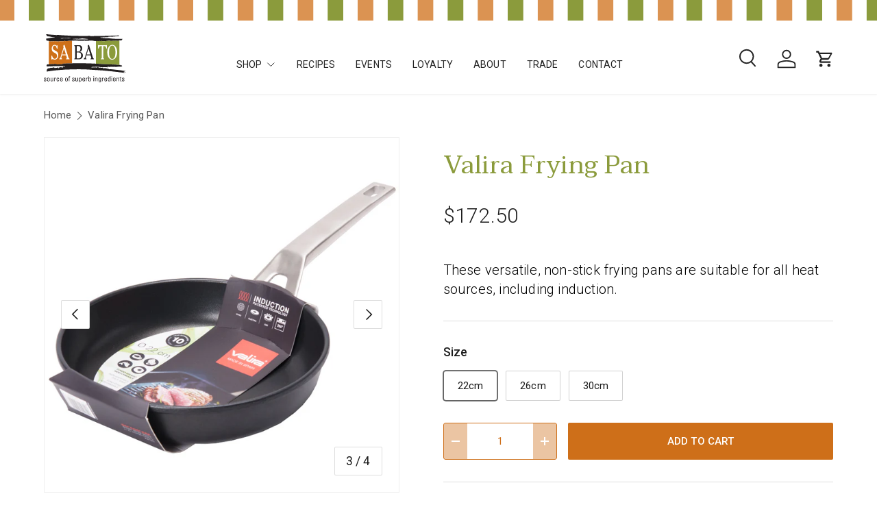

--- FILE ---
content_type: text/html; charset=utf-8
request_url: https://sabato.co.nz/products/valira-frying-pan
body_size: 50068
content:
<!doctype html>
<html class="no-js" lang="en" dir="ltr">
<head><meta charset="utf-8">
<meta name="viewport" content="width=device-width,initial-scale=1">
<title>Valira Frying Pan &ndash; Sabato</title><link rel="canonical" href="https://sabato.co.nz/products/valira-frying-pan"><link rel="icon" href="//sabato.co.nz/cdn/shop/files/Sabato-Favicon-2020_32x32_625fe7f8-993d-4696-a875-28231582f251.jpg?crop=center&height=48&v=1719441429&width=48" type="image/jpg">
  <link rel="apple-touch-icon" href="//sabato.co.nz/cdn/shop/files/Sabato-Favicon-2020_32x32_625fe7f8-993d-4696-a875-28231582f251.jpg?crop=center&height=180&v=1719441429&width=180"><meta name="description" content="Description These versatile, non-stick frying pans are suitable for all heat sources, including induction. Made in Spain. P.F.O.A Free."><meta property="og:site_name" content="Sabato">
<meta property="og:url" content="https://sabato.co.nz/products/valira-frying-pan">
<meta property="og:title" content="Valira Frying Pan">
<meta property="og:type" content="product">
<meta property="og:description" content="Description These versatile, non-stick frying pans are suitable for all heat sources, including induction. Made in Spain. P.F.O.A Free."><meta property="og:image" content="http://sabato.co.nz/cdn/shop/products/KITVALFRY30_8_Lifestyle.jpg?crop=center&height=1200&v=1620247905&width=1200">
  <meta property="og:image:secure_url" content="https://sabato.co.nz/cdn/shop/products/KITVALFRY30_8_Lifestyle.jpg?crop=center&height=1200&v=1620247905&width=1200">
  <meta property="og:image:width" content="768">
  <meta property="og:image:height" content="768"><meta property="og:price:amount" content="172.50">
  <meta property="og:price:currency" content="NZD"><meta name="twitter:card" content="summary_large_image">
<meta name="twitter:title" content="Valira Frying Pan">
<meta name="twitter:description" content="Description These versatile, non-stick frying pans are suitable for all heat sources, including induction. Made in Spain. P.F.O.A Free.">
<script src="https://code.jquery.com/jquery-3.7.1.min.js" defer crossorigin="anonymous"></script>
  <link rel="preload" href="//sabato.co.nz/cdn/shop/t/18/assets/main.css?v=97954257904195790411726546737" as="style">
  <link rel="preload" as="style" href="//sabato.co.nz/cdn/shop/t/18/assets/z-custom.css?v=45577104893786684441754251896"><style data-shopify>
@font-face {
  font-family: Roboto;
  font-weight: 400;
  font-style: normal;
  font-display: swap;
  src: url("//sabato.co.nz/cdn/fonts/roboto/roboto_n4.2019d890f07b1852f56ce63ba45b2db45d852cba.woff2") format("woff2"),
       url("//sabato.co.nz/cdn/fonts/roboto/roboto_n4.238690e0007583582327135619c5f7971652fa9d.woff") format("woff");
}
@font-face {
  font-family: Roboto;
  font-weight: 500;
  font-style: normal;
  font-display: swap;
  src: url("//sabato.co.nz/cdn/fonts/roboto/roboto_n5.250d51708d76acbac296b0e21ede8f81de4e37aa.woff2") format("woff2"),
       url("//sabato.co.nz/cdn/fonts/roboto/roboto_n5.535e8c56f4cbbdea416167af50ab0ff1360a3949.woff") format("woff");
}
@font-face {
  font-family: Roboto;
  font-weight: 400;
  font-style: italic;
  font-display: swap;
  src: url("//sabato.co.nz/cdn/fonts/roboto/roboto_i4.57ce898ccda22ee84f49e6b57ae302250655e2d4.woff2") format("woff2"),
       url("//sabato.co.nz/cdn/fonts/roboto/roboto_i4.b21f3bd061cbcb83b824ae8c7671a82587b264bf.woff") format("woff");
}
@font-face {
  font-family: Roboto;
  font-weight: 500;
  font-style: italic;
  font-display: swap;
  src: url("//sabato.co.nz/cdn/fonts/roboto/roboto_i5.0ae24363bf5844e2ee3295d84078d36c9bd0faf4.woff2") format("woff2"),
       url("//sabato.co.nz/cdn/fonts/roboto/roboto_i5.a9cdb6a43048799fe739d389c60b64059e33cf12.woff") format("woff");
}
@font-face {
  font-family: Roboto;
  font-weight: 400;
  font-style: normal;
  font-display: swap;
  src: url("//sabato.co.nz/cdn/fonts/roboto/roboto_n4.2019d890f07b1852f56ce63ba45b2db45d852cba.woff2") format("woff2"),
       url("//sabato.co.nz/cdn/fonts/roboto/roboto_n4.238690e0007583582327135619c5f7971652fa9d.woff") format("woff");
}
@font-face {
  font-family: Roboto;
  font-weight: 400;
  font-style: normal;
  font-display: swap;
  src: url("//sabato.co.nz/cdn/fonts/roboto/roboto_n4.2019d890f07b1852f56ce63ba45b2db45d852cba.woff2") format("woff2"),
       url("//sabato.co.nz/cdn/fonts/roboto/roboto_n4.238690e0007583582327135619c5f7971652fa9d.woff") format("woff");
}
:root {
      --bg-color: 255 255 255 / 1.0;
      --bg-color-og: 255 255 255 / 1.0;
      --heading-color: 139 155 60;
      --text-color: 28 28 28;
      --text-color-og: 28 28 28;
      --scrollbar-color: 28 28 28;
      --link-color: 28 28 28;
      --link-color-og: 28 28 28;
      --star-color: 252 202 44;
      --sale-price-color: 255 0 0;--swatch-border-color-default: 210 210 210;
        --swatch-border-color-active: 142 142 142;
        --swatch-card-size: 24px;
        --swatch-variant-picker-size: 24px;--color-scheme-1-bg: 255 255 255 / 1.0;
      --color-scheme-1-grad: ;
      --color-scheme-1-heading: 139 155 60;
      --color-scheme-1-text: 28 28 28;
      --color-scheme-1-btn-bg: 139 155 60;
      --color-scheme-1-btn-text: 255 255 255;
      --color-scheme-1-btn-bg-hover: 162 175 99;--color-scheme-2-bg: 247 242 230 / 1.0;
      --color-scheme-2-grad: linear-gradient(24deg, rgba(235, 223, 193, 1) 15%, rgba(235, 223, 193, 1) 84%);
      --color-scheme-2-heading: 28 28 28;
      --color-scheme-2-text: 28 28 28;
      --color-scheme-2-btn-bg: 255 255 255;
      --color-scheme-2-btn-text: 28 28 28;
      --color-scheme-2-btn-bg-hover: 229 229 229;--color-scheme-3-bg: 247 242 230 / 1.0;
      --color-scheme-3-grad: linear-gradient(22deg, rgba(247, 242, 230, 1) 16%, rgba(247, 242, 230, 1) 84%);
      --color-scheme-3-heading: 139 155 60;
      --color-scheme-3-text: 28 28 28;
      --color-scheme-3-btn-bg: 206 111 25;
      --color-scheme-3-btn-text: 255 255 255;
      --color-scheme-3-btn-bg-hover: 216 141 73;

      --drawer-bg-color: 255 255 255 / 1.0;
      --drawer-text-color: 28 28 28;

      --panel-bg-color: 242 244 243 / 1.0;
      --panel-heading-color: 28 28 28;
      --panel-text-color: 28 28 28;

      --in-stock-text-color: 13 137 62;
      --low-stock-text-color: 210 134 26;
      --very-low-stock-text-color: 170 24 44;
      --no-stock-text-color: 83 86 90;
      --no-stock-backordered-text-color: 83 86 90;

      --error-bg-color: 244 216 220;
      --error-text-color: 170 24 44;
      --success-bg-color: 109 174 30;
      --success-text-color: 255 255 255;
      --info-bg-color: 242 244 243;
      --info-text-color: 28 28 28;

      --heading-font-family: Roboto, sans-serif;
      --heading-font-style: normal;
      --heading-font-weight: 400;
      --heading-scale-start: 2;
      --heading-letter-spacing: 0.0em;

      --navigation-font-family: Roboto, sans-serif;
      --navigation-font-style: normal;
      --navigation-font-weight: 400;
      --navigation-letter-spacing: 0.0em;--heading-text-transform: none;
--subheading-text-transform: none;
      --body-font-family: Roboto, sans-serif;
      --body-font-style: normal;
      --body-font-weight: 400;
      --body-font-size: 20;
      --body-font-size-px: 20px;
      --body-letter-spacing: 0.0em;

      --section-gap: 32;
      --heading-gap: calc(8 * var(--space-unit));--heading-gap: calc(6 * var(--space-unit));--grid-column-gap: 20px;
      --product-card-gap: 20px;--btn-bg-color: 206 111 25;
      --btn-bg-hover-color: 216 141 73;
      --btn-text-color: 255 255 255;
      --btn-bg-color-og: 206 111 25;
      --btn-text-color-og: 255 255 255;
      --btn-alt-bg-color: 255 255 255;
      --btn-alt-bg-alpha: 1.0;
      --btn-alt-text-color: 206 111 25;
      --btn-border-width: 1px;
      --btn-padding-y: 12px;
      --btn-text-size: 15px;

      
      --btn-border-radius: 3px;
      

      --btn-lg-border-radius: 50%;
      --btn-icon-border-radius: 50%;
      --input-with-btn-inner-radius: var(--btn-border-radius);
      --btn-text-transform: uppercase;

      --input-bg-color: 255 255 255 / 1.0;
      --input-text-color: 28 28 28;
      --input-border-width: 1px;
      --input-border-radius: 2px;
      --textarea-border-radius: 2px;
      --input-border-radius: 3px;
      --input-bg-color-diff-3: #f7f7f7;
      --input-bg-color-diff-6: #f0f0f0;

      --modal-border-radius: 0px;
      --modal-overlay-color: 0 0 0;
      --modal-overlay-opacity: 0.4;
      --drawer-border-radius: 0px;
      --overlay-border-radius: 0px;--custom-label-bg-color: 252 202 44;
      --custom-label-text-color: 51 51 51;--sale-label-bg-color: 206 111 25;
      --sale-label-text-color: 255 255 255;--sold-out-label-bg-color: 51 51 51;
      --sold-out-label-text-color: 255 255 255;--new-label-bg-color: 26 102 210;
      --new-label-text-color: 255 255 255;--preorder-label-bg-color: 170 225 62;
      --preorder-label-text-color: 51 51 51;

      --page-width: 1500px;
      --gutter-sm: 20px;
      --gutter-md: 48px;
      --gutter-lg: 64px;

      --payment-terms-bg-color: #ffffff;

      --coll-card-bg-color: #fafafa;
      --coll-card-border-color: rgba(0,0,0,0);

      --card-bg-color: 255 255 255;
      --card-text-color: 51 51 51;
      --card-border-color: #dddddd;
        
          --aos-animate-duration: 1.1s;
        

        
          --aos-min-width: 0;
        
      

      --reading-width: 48em;
        --cart-savings-color: 255 0 0
      
    }@media (max-width: 769px) {
      :root {
        --reading-width: 36em;
      }
    }






  </style><link rel="preconnect" href="https://fonts.googleapis.com">
  <link rel="preconnect" href="https://fonts.gstatic.com" crossorigin>

  
  <link href="https://fonts.googleapis.com/css2?family=Taviraj:ital,wght@0,100;0,200;0,300;0,400;0,500;0,600;0,700;0,800;0,900;1,100;1,200;1,300;1,400;1,500;1,600;1,700;1,800;1,900&display=swap" rel="stylesheet">
  <link href="https://fonts.googleapis.com/css2?family=Roboto:ital,wght@0,100;0,300;0,400;0,500;0,700;0,900;1,100;1,300;1,400;1,500;1,700;1,900&display=swap" rel="stylesheet">

  <link rel="stylesheet" href="//sabato.co.nz/cdn/shop/t/18/assets/main.css?v=97954257904195790411726546737">
  <link rel="stylesheet" href="//sabato.co.nz/cdn/shop/t/18/assets/z-custom.css?v=45577104893786684441754251896">
  <script src="//sabato.co.nz/cdn/shop/t/18/assets/main.js?v=148588819290040328701716762105" defer="defer"></script>
  <script src="//sabato.co.nz/cdn/shop/t/18/assets/custom.js?v=174629622932409399571727989430" defer="defer"></script><link rel="preload" href="//sabato.co.nz/cdn/fonts/roboto/roboto_n4.2019d890f07b1852f56ce63ba45b2db45d852cba.woff2" as="font" type="font/woff2" crossorigin fetchpriority="high"><link rel="preload" href="//sabato.co.nz/cdn/fonts/roboto/roboto_n4.2019d890f07b1852f56ce63ba45b2db45d852cba.woff2" as="font" type="font/woff2" crossorigin fetchpriority="high"><script>window.performance && window.performance.mark && window.performance.mark('shopify.content_for_header.start');</script><meta name="google-site-verification" content="igd4kGF_dAGkuUItJ2ph-o7bR4KoU4Cb1pHtt_u6LYE">
<meta id="shopify-digital-wallet" name="shopify-digital-wallet" content="/32258326573/digital_wallets/dialog">
<link rel="alternate" type="application/json+oembed" href="https://sabato.co.nz/products/valira-frying-pan.oembed">
<script async="async" src="/checkouts/internal/preloads.js?locale=en-NZ"></script>
<script id="shopify-features" type="application/json">{"accessToken":"9309455834405830921ab22388da63ff","betas":["rich-media-storefront-analytics"],"domain":"sabato.co.nz","predictiveSearch":true,"shopId":32258326573,"locale":"en"}</script>
<script>var Shopify = Shopify || {};
Shopify.shop = "sabatonz.myshopify.com";
Shopify.locale = "en";
Shopify.currency = {"active":"NZD","rate":"1.0"};
Shopify.country = "NZ";
Shopify.theme = {"name":"sabato\/master","id":167810302238,"schema_name":"Canopy","schema_version":"6.0.1","theme_store_id":null,"role":"main"};
Shopify.theme.handle = "null";
Shopify.theme.style = {"id":null,"handle":null};
Shopify.cdnHost = "sabato.co.nz/cdn";
Shopify.routes = Shopify.routes || {};
Shopify.routes.root = "/";</script>
<script type="module">!function(o){(o.Shopify=o.Shopify||{}).modules=!0}(window);</script>
<script>!function(o){function n(){var o=[];function n(){o.push(Array.prototype.slice.apply(arguments))}return n.q=o,n}var t=o.Shopify=o.Shopify||{};t.loadFeatures=n(),t.autoloadFeatures=n()}(window);</script>
<script id="shop-js-analytics" type="application/json">{"pageType":"product"}</script>
<script defer="defer" async type="module" src="//sabato.co.nz/cdn/shopifycloud/shop-js/modules/v2/client.init-shop-cart-sync_C5BV16lS.en.esm.js"></script>
<script defer="defer" async type="module" src="//sabato.co.nz/cdn/shopifycloud/shop-js/modules/v2/chunk.common_CygWptCX.esm.js"></script>
<script type="module">
  await import("//sabato.co.nz/cdn/shopifycloud/shop-js/modules/v2/client.init-shop-cart-sync_C5BV16lS.en.esm.js");
await import("//sabato.co.nz/cdn/shopifycloud/shop-js/modules/v2/chunk.common_CygWptCX.esm.js");

  window.Shopify.SignInWithShop?.initShopCartSync?.({"fedCMEnabled":true,"windoidEnabled":true});

</script>
<script>(function() {
  var isLoaded = false;
  function asyncLoad() {
    if (isLoaded) return;
    isLoaded = true;
    var urls = ["https:\/\/wiser.expertvillagemedia.com\/assets\/js\/wiser_script.js?shop=sabatonz.myshopify.com","https:\/\/av-northern-apps.com\/js\/agecheckerplus_mG35tH2eGxRu7PQW.js?shop=sabatonz.myshopify.com","https:\/\/cdn.nfcube.com\/instafeed-c3e2b3c0ce18681984ef4c259859a9d2.js?shop=sabatonz.myshopify.com"];
    for (var i = 0; i < urls.length; i++) {
      var s = document.createElement('script');
      s.type = 'text/javascript';
      s.async = true;
      s.src = urls[i];
      var x = document.getElementsByTagName('script')[0];
      x.parentNode.insertBefore(s, x);
    }
  };
  if(window.attachEvent) {
    window.attachEvent('onload', asyncLoad);
  } else {
    window.addEventListener('load', asyncLoad, false);
  }
})();</script>
<script id="__st">var __st={"a":32258326573,"offset":46800,"reqid":"5f46230f-30cb-4fb4-a5d4-313ae521f1a9-1768807332","pageurl":"sabato.co.nz\/products\/valira-frying-pan","u":"d99e8860eb9e","p":"product","rtyp":"product","rid":5141785018413};</script>
<script>window.ShopifyPaypalV4VisibilityTracking = true;</script>
<script id="captcha-bootstrap">!function(){'use strict';const t='contact',e='account',n='new_comment',o=[[t,t],['blogs',n],['comments',n],[t,'customer']],c=[[e,'customer_login'],[e,'guest_login'],[e,'recover_customer_password'],[e,'create_customer']],r=t=>t.map((([t,e])=>`form[action*='/${t}']:not([data-nocaptcha='true']) input[name='form_type'][value='${e}']`)).join(','),a=t=>()=>t?[...document.querySelectorAll(t)].map((t=>t.form)):[];function s(){const t=[...o],e=r(t);return a(e)}const i='password',u='form_key',d=['recaptcha-v3-token','g-recaptcha-response','h-captcha-response',i],f=()=>{try{return window.sessionStorage}catch{return}},m='__shopify_v',_=t=>t.elements[u];function p(t,e,n=!1){try{const o=window.sessionStorage,c=JSON.parse(o.getItem(e)),{data:r}=function(t){const{data:e,action:n}=t;return t[m]||n?{data:e,action:n}:{data:t,action:n}}(c);for(const[e,n]of Object.entries(r))t.elements[e]&&(t.elements[e].value=n);n&&o.removeItem(e)}catch(o){console.error('form repopulation failed',{error:o})}}const l='form_type',E='cptcha';function T(t){t.dataset[E]=!0}const w=window,h=w.document,L='Shopify',v='ce_forms',y='captcha';let A=!1;((t,e)=>{const n=(g='f06e6c50-85a8-45c8-87d0-21a2b65856fe',I='https://cdn.shopify.com/shopifycloud/storefront-forms-hcaptcha/ce_storefront_forms_captcha_hcaptcha.v1.5.2.iife.js',D={infoText:'Protected by hCaptcha',privacyText:'Privacy',termsText:'Terms'},(t,e,n)=>{const o=w[L][v],c=o.bindForm;if(c)return c(t,g,e,D).then(n);var r;o.q.push([[t,g,e,D],n]),r=I,A||(h.body.append(Object.assign(h.createElement('script'),{id:'captcha-provider',async:!0,src:r})),A=!0)});var g,I,D;w[L]=w[L]||{},w[L][v]=w[L][v]||{},w[L][v].q=[],w[L][y]=w[L][y]||{},w[L][y].protect=function(t,e){n(t,void 0,e),T(t)},Object.freeze(w[L][y]),function(t,e,n,w,h,L){const[v,y,A,g]=function(t,e,n){const i=e?o:[],u=t?c:[],d=[...i,...u],f=r(d),m=r(i),_=r(d.filter((([t,e])=>n.includes(e))));return[a(f),a(m),a(_),s()]}(w,h,L),I=t=>{const e=t.target;return e instanceof HTMLFormElement?e:e&&e.form},D=t=>v().includes(t);t.addEventListener('submit',(t=>{const e=I(t);if(!e)return;const n=D(e)&&!e.dataset.hcaptchaBound&&!e.dataset.recaptchaBound,o=_(e),c=g().includes(e)&&(!o||!o.value);(n||c)&&t.preventDefault(),c&&!n&&(function(t){try{if(!f())return;!function(t){const e=f();if(!e)return;const n=_(t);if(!n)return;const o=n.value;o&&e.removeItem(o)}(t);const e=Array.from(Array(32),(()=>Math.random().toString(36)[2])).join('');!function(t,e){_(t)||t.append(Object.assign(document.createElement('input'),{type:'hidden',name:u})),t.elements[u].value=e}(t,e),function(t,e){const n=f();if(!n)return;const o=[...t.querySelectorAll(`input[type='${i}']`)].map((({name:t})=>t)),c=[...d,...o],r={};for(const[a,s]of new FormData(t).entries())c.includes(a)||(r[a]=s);n.setItem(e,JSON.stringify({[m]:1,action:t.action,data:r}))}(t,e)}catch(e){console.error('failed to persist form',e)}}(e),e.submit())}));const S=(t,e)=>{t&&!t.dataset[E]&&(n(t,e.some((e=>e===t))),T(t))};for(const o of['focusin','change'])t.addEventListener(o,(t=>{const e=I(t);D(e)&&S(e,y())}));const B=e.get('form_key'),M=e.get(l),P=B&&M;t.addEventListener('DOMContentLoaded',(()=>{const t=y();if(P)for(const e of t)e.elements[l].value===M&&p(e,B);[...new Set([...A(),...v().filter((t=>'true'===t.dataset.shopifyCaptcha))])].forEach((e=>S(e,t)))}))}(h,new URLSearchParams(w.location.search),n,t,e,['guest_login'])})(!0,!0)}();</script>
<script integrity="sha256-4kQ18oKyAcykRKYeNunJcIwy7WH5gtpwJnB7kiuLZ1E=" data-source-attribution="shopify.loadfeatures" defer="defer" src="//sabato.co.nz/cdn/shopifycloud/storefront/assets/storefront/load_feature-a0a9edcb.js" crossorigin="anonymous"></script>
<script data-source-attribution="shopify.dynamic_checkout.dynamic.init">var Shopify=Shopify||{};Shopify.PaymentButton=Shopify.PaymentButton||{isStorefrontPortableWallets:!0,init:function(){window.Shopify.PaymentButton.init=function(){};var t=document.createElement("script");t.src="https://sabato.co.nz/cdn/shopifycloud/portable-wallets/latest/portable-wallets.en.js",t.type="module",document.head.appendChild(t)}};
</script>
<script data-source-attribution="shopify.dynamic_checkout.buyer_consent">
  function portableWalletsHideBuyerConsent(e){var t=document.getElementById("shopify-buyer-consent"),n=document.getElementById("shopify-subscription-policy-button");t&&n&&(t.classList.add("hidden"),t.setAttribute("aria-hidden","true"),n.removeEventListener("click",e))}function portableWalletsShowBuyerConsent(e){var t=document.getElementById("shopify-buyer-consent"),n=document.getElementById("shopify-subscription-policy-button");t&&n&&(t.classList.remove("hidden"),t.removeAttribute("aria-hidden"),n.addEventListener("click",e))}window.Shopify?.PaymentButton&&(window.Shopify.PaymentButton.hideBuyerConsent=portableWalletsHideBuyerConsent,window.Shopify.PaymentButton.showBuyerConsent=portableWalletsShowBuyerConsent);
</script>
<script data-source-attribution="shopify.dynamic_checkout.cart.bootstrap">document.addEventListener("DOMContentLoaded",(function(){function t(){return document.querySelector("shopify-accelerated-checkout-cart, shopify-accelerated-checkout")}if(t())Shopify.PaymentButton.init();else{new MutationObserver((function(e,n){t()&&(Shopify.PaymentButton.init(),n.disconnect())})).observe(document.body,{childList:!0,subtree:!0})}}));
</script>
<script id="sections-script" data-sections="header,footer" defer="defer" src="//sabato.co.nz/cdn/shop/t/18/compiled_assets/scripts.js?9882"></script>
<script>window.performance && window.performance.mark && window.performance.mark('shopify.content_for_header.end');</script>

    <script src="//sabato.co.nz/cdn/shop/t/18/assets/animate-on-scroll.js?v=15249566486942820451716762104" defer="defer"></script>
    <link rel="stylesheet" href="//sabato.co.nz/cdn/shop/t/18/assets/animate-on-scroll.css?v=62865576715456057531716762105">
  

  <script>document.documentElement.className = document.documentElement.className.replace('no-js', 'js');</script><!-- CC Custom Head Start --><!-- CC Custom Head End --><!-- Add this to layout/theme.liquid before closing head tag-->
<!-- BEGIN app block: shopify://apps/judge-me-reviews/blocks/judgeme_core/61ccd3b1-a9f2-4160-9fe9-4fec8413e5d8 --><!-- Start of Judge.me Core -->






<link rel="dns-prefetch" href="https://cdnwidget.judge.me">
<link rel="dns-prefetch" href="https://cdn.judge.me">
<link rel="dns-prefetch" href="https://cdn1.judge.me">
<link rel="dns-prefetch" href="https://api.judge.me">

<script data-cfasync='false' class='jdgm-settings-script'>window.jdgmSettings={"pagination":5,"disable_web_reviews":false,"badge_no_review_text":"No reviews","badge_n_reviews_text":"{{ n }} review/reviews","hide_badge_preview_if_no_reviews":true,"badge_hide_text":false,"enforce_center_preview_badge":false,"widget_title":"Customer Reviews","widget_open_form_text":"Write a review","widget_close_form_text":"Cancel review","widget_refresh_page_text":"Refresh page","widget_summary_text":"Based on {{ number_of_reviews }} review/reviews","widget_no_review_text":"Be the first to write a review","widget_name_field_text":"Display name","widget_verified_name_field_text":"Verified Name (public)","widget_name_placeholder_text":"Display name","widget_required_field_error_text":"This field is required.","widget_email_field_text":"Email address","widget_verified_email_field_text":"Verified Email (private, can not be edited)","widget_email_placeholder_text":"Your email address","widget_email_field_error_text":"Please enter a valid email address.","widget_rating_field_text":"Rating","widget_review_title_field_text":"Review Title","widget_review_title_placeholder_text":"Give your review a title","widget_review_body_field_text":"Review content","widget_review_body_placeholder_text":"Start writing here...","widget_pictures_field_text":"Picture/Video (optional)","widget_submit_review_text":"Submit Review","widget_submit_verified_review_text":"Submit Verified Review","widget_submit_success_msg_with_auto_publish":"Thank you! Please refresh the page in a few moments to see your review. You can remove or edit your review by logging into \u003ca href='https://judge.me/login' target='_blank' rel='nofollow noopener'\u003eJudge.me\u003c/a\u003e","widget_submit_success_msg_no_auto_publish":"Thank you! Your review will be published as soon as it is approved by the shop admin. You can remove or edit your review by logging into \u003ca href='https://judge.me/login' target='_blank' rel='nofollow noopener'\u003eJudge.me\u003c/a\u003e","widget_show_default_reviews_out_of_total_text":"Showing {{ n_reviews_shown }} out of {{ n_reviews }} reviews.","widget_show_all_link_text":"Show all","widget_show_less_link_text":"Show less","widget_author_said_text":"{{ reviewer_name }} said:","widget_days_text":"{{ n }} days ago","widget_weeks_text":"{{ n }} week/weeks ago","widget_months_text":"{{ n }} month/months ago","widget_years_text":"{{ n }} year/years ago","widget_yesterday_text":"Yesterday","widget_today_text":"Today","widget_replied_text":"\u003e\u003e {{ shop_name }} replied:","widget_read_more_text":"Read more","widget_reviewer_name_as_initial":"","widget_rating_filter_color":"#fbcd0a","widget_rating_filter_see_all_text":"See all reviews","widget_sorting_most_recent_text":"Most Recent","widget_sorting_highest_rating_text":"Highest Rating","widget_sorting_lowest_rating_text":"Lowest Rating","widget_sorting_with_pictures_text":"Only Pictures","widget_sorting_most_helpful_text":"Most Helpful","widget_open_question_form_text":"Ask a question","widget_reviews_subtab_text":"Reviews","widget_questions_subtab_text":"Questions","widget_question_label_text":"Question","widget_answer_label_text":"Answer","widget_question_placeholder_text":"Write your question here","widget_submit_question_text":"Submit Question","widget_question_submit_success_text":"Thank you for your question! We will notify you once it gets answered.","verified_badge_text":"Verified","verified_badge_bg_color":"","verified_badge_text_color":"","verified_badge_placement":"left-of-reviewer-name","widget_review_max_height":"","widget_hide_border":false,"widget_social_share":false,"widget_thumb":false,"widget_review_location_show":false,"widget_location_format":"","all_reviews_include_out_of_store_products":true,"all_reviews_out_of_store_text":"(out of store)","all_reviews_pagination":100,"all_reviews_product_name_prefix_text":"about","enable_review_pictures":true,"enable_question_anwser":false,"widget_theme":"default","review_date_format":"dd/mm/yyyy","default_sort_method":"most-recent","widget_product_reviews_subtab_text":"Product Reviews","widget_shop_reviews_subtab_text":"Shop Reviews","widget_other_products_reviews_text":"Reviews for other products","widget_store_reviews_subtab_text":"Store reviews","widget_no_store_reviews_text":"This store hasn't received any reviews yet","widget_web_restriction_product_reviews_text":"This product hasn't received any reviews yet","widget_no_items_text":"No items found","widget_show_more_text":"Show more","widget_write_a_store_review_text":"Write a Store Review","widget_other_languages_heading":"Reviews in Other Languages","widget_translate_review_text":"Translate review to {{ language }}","widget_translating_review_text":"Translating...","widget_show_original_translation_text":"Show original ({{ language }})","widget_translate_review_failed_text":"Review couldn't be translated.","widget_translate_review_retry_text":"Retry","widget_translate_review_try_again_later_text":"Try again later","show_product_url_for_grouped_product":false,"widget_sorting_pictures_first_text":"Pictures First","show_pictures_on_all_rev_page_mobile":false,"show_pictures_on_all_rev_page_desktop":false,"floating_tab_hide_mobile_install_preference":false,"floating_tab_button_name":"★ Reviews","floating_tab_title":"Let customers speak for us","floating_tab_button_color":"","floating_tab_button_background_color":"","floating_tab_url":"","floating_tab_url_enabled":false,"floating_tab_tab_style":"text","all_reviews_text_badge_text":"Customers rate us {{ shop.metafields.judgeme.all_reviews_rating | round: 1 }}/5 based on {{ shop.metafields.judgeme.all_reviews_count }} reviews.","all_reviews_text_badge_text_branded_style":"{{ shop.metafields.judgeme.all_reviews_rating | round: 1 }} out of 5 stars based on {{ shop.metafields.judgeme.all_reviews_count }} reviews","is_all_reviews_text_badge_a_link":false,"show_stars_for_all_reviews_text_badge":false,"all_reviews_text_badge_url":"","all_reviews_text_style":"branded","all_reviews_text_color_style":"judgeme_brand_color","all_reviews_text_color":"#108474","all_reviews_text_show_jm_brand":true,"featured_carousel_show_header":true,"featured_carousel_title":"Let customers speak for us","testimonials_carousel_title":"Customers are saying","videos_carousel_title":"Real customer stories","cards_carousel_title":"Customers are saying","featured_carousel_count_text":"from {{ n }} reviews","featured_carousel_add_link_to_all_reviews_page":false,"featured_carousel_url":"","featured_carousel_show_images":true,"featured_carousel_autoslide_interval":5,"featured_carousel_arrows_on_the_sides":false,"featured_carousel_height":250,"featured_carousel_width":80,"featured_carousel_image_size":0,"featured_carousel_image_height":250,"featured_carousel_arrow_color":"#eeeeee","verified_count_badge_style":"branded","verified_count_badge_orientation":"horizontal","verified_count_badge_color_style":"judgeme_brand_color","verified_count_badge_color":"#108474","is_verified_count_badge_a_link":false,"verified_count_badge_url":"","verified_count_badge_show_jm_brand":true,"widget_rating_preset_default":5,"widget_first_sub_tab":"product-reviews","widget_show_histogram":true,"widget_histogram_use_custom_color":false,"widget_pagination_use_custom_color":false,"widget_star_use_custom_color":false,"widget_verified_badge_use_custom_color":false,"widget_write_review_use_custom_color":false,"picture_reminder_submit_button":"Upload Pictures","enable_review_videos":false,"mute_video_by_default":false,"widget_sorting_videos_first_text":"Videos First","widget_review_pending_text":"Pending","featured_carousel_items_for_large_screen":3,"social_share_options_order":"Facebook,Twitter","remove_microdata_snippet":true,"disable_json_ld":false,"enable_json_ld_products":false,"preview_badge_show_question_text":false,"preview_badge_no_question_text":"No questions","preview_badge_n_question_text":"{{ number_of_questions }} question/questions","qa_badge_show_icon":false,"qa_badge_position":"same-row","remove_judgeme_branding":true,"widget_add_search_bar":false,"widget_search_bar_placeholder":"Search","widget_sorting_verified_only_text":"Verified only","featured_carousel_theme":"default","featured_carousel_show_rating":true,"featured_carousel_show_title":true,"featured_carousel_show_body":true,"featured_carousel_show_date":false,"featured_carousel_show_reviewer":true,"featured_carousel_show_product":false,"featured_carousel_header_background_color":"#108474","featured_carousel_header_text_color":"#ffffff","featured_carousel_name_product_separator":"reviewed","featured_carousel_full_star_background":"#108474","featured_carousel_empty_star_background":"#dadada","featured_carousel_vertical_theme_background":"#f9fafb","featured_carousel_verified_badge_enable":true,"featured_carousel_verified_badge_color":"#108474","featured_carousel_border_style":"round","featured_carousel_review_line_length_limit":3,"featured_carousel_more_reviews_button_text":"Read more reviews","featured_carousel_view_product_button_text":"View product","all_reviews_page_load_reviews_on":"scroll","all_reviews_page_load_more_text":"Load More Reviews","disable_fb_tab_reviews":false,"enable_ajax_cdn_cache":false,"widget_advanced_speed_features":5,"widget_public_name_text":"displayed publicly like","default_reviewer_name":"John Smith","default_reviewer_name_has_non_latin":true,"widget_reviewer_anonymous":"Anonymous","medals_widget_title":"Judge.me Review Medals","medals_widget_background_color":"#f9fafb","medals_widget_position":"footer_all_pages","medals_widget_border_color":"#f9fafb","medals_widget_verified_text_position":"left","medals_widget_use_monochromatic_version":false,"medals_widget_elements_color":"#108474","show_reviewer_avatar":true,"widget_invalid_yt_video_url_error_text":"Not a YouTube video URL","widget_max_length_field_error_text":"Please enter no more than {0} characters.","widget_show_country_flag":false,"widget_show_collected_via_shop_app":true,"widget_verified_by_shop_badge_style":"light","widget_verified_by_shop_text":"Verified by Shop","widget_show_photo_gallery":false,"widget_load_with_code_splitting":true,"widget_ugc_install_preference":false,"widget_ugc_title":"Made by us, Shared by you","widget_ugc_subtitle":"Tag us to see your picture featured in our page","widget_ugc_arrows_color":"#ffffff","widget_ugc_primary_button_text":"Buy Now","widget_ugc_primary_button_background_color":"#108474","widget_ugc_primary_button_text_color":"#ffffff","widget_ugc_primary_button_border_width":"0","widget_ugc_primary_button_border_style":"none","widget_ugc_primary_button_border_color":"#108474","widget_ugc_primary_button_border_radius":"25","widget_ugc_secondary_button_text":"Load More","widget_ugc_secondary_button_background_color":"#ffffff","widget_ugc_secondary_button_text_color":"#108474","widget_ugc_secondary_button_border_width":"2","widget_ugc_secondary_button_border_style":"solid","widget_ugc_secondary_button_border_color":"#108474","widget_ugc_secondary_button_border_radius":"25","widget_ugc_reviews_button_text":"View Reviews","widget_ugc_reviews_button_background_color":"#ffffff","widget_ugc_reviews_button_text_color":"#108474","widget_ugc_reviews_button_border_width":"2","widget_ugc_reviews_button_border_style":"solid","widget_ugc_reviews_button_border_color":"#108474","widget_ugc_reviews_button_border_radius":"25","widget_ugc_reviews_button_link_to":"judgeme-reviews-page","widget_ugc_show_post_date":true,"widget_ugc_max_width":"800","widget_rating_metafield_value_type":true,"widget_primary_color":"#CE6F19","widget_enable_secondary_color":false,"widget_secondary_color":"#edf5f5","widget_summary_average_rating_text":"{{ average_rating }} out of 5","widget_media_grid_title":"Customer photos \u0026 videos","widget_media_grid_see_more_text":"See more","widget_round_style":false,"widget_show_product_medals":true,"widget_verified_by_judgeme_text":"Verified by Judge.me","widget_show_store_medals":true,"widget_verified_by_judgeme_text_in_store_medals":"Verified by Judge.me","widget_media_field_exceed_quantity_message":"Sorry, we can only accept {{ max_media }} for one review.","widget_media_field_exceed_limit_message":"{{ file_name }} is too large, please select a {{ media_type }} less than {{ size_limit }}MB.","widget_review_submitted_text":"Review Submitted!","widget_question_submitted_text":"Question Submitted!","widget_close_form_text_question":"Cancel","widget_write_your_answer_here_text":"Write your answer here","widget_enabled_branded_link":true,"widget_show_collected_by_judgeme":true,"widget_reviewer_name_color":"","widget_write_review_text_color":"","widget_write_review_bg_color":"","widget_collected_by_judgeme_text":"collected by Judge.me","widget_pagination_type":"standard","widget_load_more_text":"Load More","widget_load_more_color":"#108474","widget_full_review_text":"Full Review","widget_read_more_reviews_text":"Read More Reviews","widget_read_questions_text":"Read Questions","widget_questions_and_answers_text":"Questions \u0026 Answers","widget_verified_by_text":"Verified by","widget_verified_text":"Verified","widget_number_of_reviews_text":"{{ number_of_reviews }} reviews","widget_back_button_text":"Back","widget_next_button_text":"Next","widget_custom_forms_filter_button":"Filters","custom_forms_style":"horizontal","widget_show_review_information":false,"how_reviews_are_collected":"How reviews are collected?","widget_show_review_keywords":false,"widget_gdpr_statement":"How we use your data: We'll only contact you about the review you left, and only if necessary. By submitting your review, you agree to Judge.me's \u003ca href='https://judge.me/terms' target='_blank' rel='nofollow noopener'\u003eterms\u003c/a\u003e, \u003ca href='https://judge.me/privacy' target='_blank' rel='nofollow noopener'\u003eprivacy\u003c/a\u003e and \u003ca href='https://judge.me/content-policy' target='_blank' rel='nofollow noopener'\u003econtent\u003c/a\u003e policies.","widget_multilingual_sorting_enabled":false,"widget_translate_review_content_enabled":false,"widget_translate_review_content_method":"manual","popup_widget_review_selection":"automatically_with_pictures","popup_widget_round_border_style":true,"popup_widget_show_title":true,"popup_widget_show_body":true,"popup_widget_show_reviewer":false,"popup_widget_show_product":true,"popup_widget_show_pictures":true,"popup_widget_use_review_picture":true,"popup_widget_show_on_home_page":true,"popup_widget_show_on_product_page":true,"popup_widget_show_on_collection_page":true,"popup_widget_show_on_cart_page":true,"popup_widget_position":"bottom_left","popup_widget_first_review_delay":5,"popup_widget_duration":5,"popup_widget_interval":5,"popup_widget_review_count":5,"popup_widget_hide_on_mobile":true,"review_snippet_widget_round_border_style":true,"review_snippet_widget_card_color":"#FFFFFF","review_snippet_widget_slider_arrows_background_color":"#FFFFFF","review_snippet_widget_slider_arrows_color":"#000000","review_snippet_widget_star_color":"#108474","show_product_variant":false,"all_reviews_product_variant_label_text":"Variant: ","widget_show_verified_branding":false,"widget_ai_summary_title":"Customers say","widget_ai_summary_disclaimer":"AI-powered review summary based on recent customer reviews","widget_show_ai_summary":false,"widget_show_ai_summary_bg":false,"widget_show_review_title_input":true,"redirect_reviewers_invited_via_email":"external_form","request_store_review_after_product_review":false,"request_review_other_products_in_order":false,"review_form_color_scheme":"default","review_form_corner_style":"square","review_form_star_color":{},"review_form_text_color":"#333333","review_form_background_color":"#ffffff","review_form_field_background_color":"#fafafa","review_form_button_color":{},"review_form_button_text_color":"#ffffff","review_form_modal_overlay_color":"#000000","review_content_screen_title_text":"How would you rate this product?","review_content_introduction_text":"We would love it if you would share a bit about your experience.","store_review_form_title_text":"How would you rate this store?","store_review_form_introduction_text":"We would love it if you would share a bit about your experience.","show_review_guidance_text":true,"one_star_review_guidance_text":"Poor","five_star_review_guidance_text":"Great","customer_information_screen_title_text":"About you","customer_information_introduction_text":"Please tell us more about you.","custom_questions_screen_title_text":"Your experience in more detail","custom_questions_introduction_text":"Here are a few questions to help us understand more about your experience.","review_submitted_screen_title_text":"Thanks for your review!","review_submitted_screen_thank_you_text":"We are processing it and it will appear on the store soon.","review_submitted_screen_email_verification_text":"Please confirm your email by clicking the link we just sent you. This helps us keep reviews authentic.","review_submitted_request_store_review_text":"Would you like to share your experience of shopping with us?","review_submitted_review_other_products_text":"Would you like to review these products?","store_review_screen_title_text":"Would you like to share your experience of shopping with us?","store_review_introduction_text":"We value your feedback and use it to improve. Please share any thoughts or suggestions you have.","reviewer_media_screen_title_picture_text":"Share a picture","reviewer_media_introduction_picture_text":"Upload a photo to support your review.","reviewer_media_screen_title_video_text":"Share a video","reviewer_media_introduction_video_text":"Upload a video to support your review.","reviewer_media_screen_title_picture_or_video_text":"Share a picture or video","reviewer_media_introduction_picture_or_video_text":"Upload a photo or video to support your review.","reviewer_media_youtube_url_text":"Paste your Youtube URL here","advanced_settings_next_step_button_text":"Next","advanced_settings_close_review_button_text":"Close","modal_write_review_flow":false,"write_review_flow_required_text":"Required","write_review_flow_privacy_message_text":"We respect your privacy.","write_review_flow_anonymous_text":"Post review as anonymous","write_review_flow_visibility_text":"This won't be visible to other customers.","write_review_flow_multiple_selection_help_text":"Select as many as you like","write_review_flow_single_selection_help_text":"Select one option","write_review_flow_required_field_error_text":"This field is required","write_review_flow_invalid_email_error_text":"Please enter a valid email address","write_review_flow_max_length_error_text":"Max. {{ max_length }} characters.","write_review_flow_media_upload_text":"\u003cb\u003eClick to upload\u003c/b\u003e or drag and drop","write_review_flow_gdpr_statement":"We'll only contact you about your review if necessary. By submitting your review, you agree to our \u003ca href='https://judge.me/terms' target='_blank' rel='nofollow noopener'\u003eterms and conditions\u003c/a\u003e and \u003ca href='https://judge.me/privacy' target='_blank' rel='nofollow noopener'\u003eprivacy policy\u003c/a\u003e.","rating_only_reviews_enabled":false,"show_negative_reviews_help_screen":false,"new_review_flow_help_screen_rating_threshold":3,"negative_review_resolution_screen_title_text":"Tell us more","negative_review_resolution_text":"Your experience matters to us. If there were issues with your purchase, we're here to help. Feel free to reach out to us, we'd love the opportunity to make things right.","negative_review_resolution_button_text":"Contact us","negative_review_resolution_proceed_with_review_text":"Leave a review","negative_review_resolution_subject":"Issue with purchase from {{ shop_name }}.{{ order_name }}","preview_badge_collection_page_install_status":false,"widget_review_custom_css":"","preview_badge_custom_css":"","preview_badge_stars_count":"5-stars","featured_carousel_custom_css":"","floating_tab_custom_css":"","all_reviews_widget_custom_css":"","medals_widget_custom_css":"","verified_badge_custom_css":"","all_reviews_text_custom_css":"","transparency_badges_collected_via_store_invite":false,"transparency_badges_from_another_provider":false,"transparency_badges_collected_from_store_visitor":false,"transparency_badges_collected_by_verified_review_provider":false,"transparency_badges_earned_reward":false,"transparency_badges_collected_via_store_invite_text":"Review collected via store invitation","transparency_badges_from_another_provider_text":"Review collected from another provider","transparency_badges_collected_from_store_visitor_text":"Review collected from a store visitor","transparency_badges_written_in_google_text":"Review written in Google","transparency_badges_written_in_etsy_text":"Review written in Etsy","transparency_badges_written_in_shop_app_text":"Review written in Shop App","transparency_badges_earned_reward_text":"Review earned a reward for future purchase","product_review_widget_per_page":10,"widget_store_review_label_text":"Review about the store","checkout_comment_extension_title_on_product_page":"Customer Comments","checkout_comment_extension_num_latest_comment_show":5,"checkout_comment_extension_format":"name_and_timestamp","checkout_comment_customer_name":"last_initial","checkout_comment_comment_notification":true,"preview_badge_collection_page_install_preference":false,"preview_badge_home_page_install_preference":false,"preview_badge_product_page_install_preference":false,"review_widget_install_preference":"","review_carousel_install_preference":false,"floating_reviews_tab_install_preference":"none","verified_reviews_count_badge_install_preference":false,"all_reviews_text_install_preference":false,"review_widget_best_location":false,"judgeme_medals_install_preference":false,"review_widget_revamp_enabled":false,"review_widget_qna_enabled":false,"review_widget_header_theme":"minimal","review_widget_widget_title_enabled":true,"review_widget_header_text_size":"medium","review_widget_header_text_weight":"regular","review_widget_average_rating_style":"compact","review_widget_bar_chart_enabled":true,"review_widget_bar_chart_type":"numbers","review_widget_bar_chart_style":"standard","review_widget_expanded_media_gallery_enabled":false,"review_widget_reviews_section_theme":"standard","review_widget_image_style":"thumbnails","review_widget_review_image_ratio":"square","review_widget_stars_size":"medium","review_widget_verified_badge":"standard_text","review_widget_review_title_text_size":"medium","review_widget_review_text_size":"medium","review_widget_review_text_length":"medium","review_widget_number_of_columns_desktop":3,"review_widget_carousel_transition_speed":5,"review_widget_custom_questions_answers_display":"always","review_widget_button_text_color":"#FFFFFF","review_widget_text_color":"#000000","review_widget_lighter_text_color":"#7B7B7B","review_widget_corner_styling":"soft","review_widget_review_word_singular":"review","review_widget_review_word_plural":"reviews","review_widget_voting_label":"Helpful?","review_widget_shop_reply_label":"Reply from {{ shop_name }}:","review_widget_filters_title":"Filters","qna_widget_question_word_singular":"Question","qna_widget_question_word_plural":"Questions","qna_widget_answer_reply_label":"Answer from {{ answerer_name }}:","qna_content_screen_title_text":"Ask a question about this product","qna_widget_question_required_field_error_text":"Please enter your question.","qna_widget_flow_gdpr_statement":"We'll only contact you about your question if necessary. By submitting your question, you agree to our \u003ca href='https://judge.me/terms' target='_blank' rel='nofollow noopener'\u003eterms and conditions\u003c/a\u003e and \u003ca href='https://judge.me/privacy' target='_blank' rel='nofollow noopener'\u003eprivacy policy\u003c/a\u003e.","qna_widget_question_submitted_text":"Thanks for your question!","qna_widget_close_form_text_question":"Close","qna_widget_question_submit_success_text":"We’ll notify you by email when your question is answered.","all_reviews_widget_v2025_enabled":false,"all_reviews_widget_v2025_header_theme":"default","all_reviews_widget_v2025_widget_title_enabled":true,"all_reviews_widget_v2025_header_text_size":"medium","all_reviews_widget_v2025_header_text_weight":"regular","all_reviews_widget_v2025_average_rating_style":"compact","all_reviews_widget_v2025_bar_chart_enabled":true,"all_reviews_widget_v2025_bar_chart_type":"numbers","all_reviews_widget_v2025_bar_chart_style":"standard","all_reviews_widget_v2025_expanded_media_gallery_enabled":false,"all_reviews_widget_v2025_show_store_medals":true,"all_reviews_widget_v2025_show_photo_gallery":true,"all_reviews_widget_v2025_show_review_keywords":false,"all_reviews_widget_v2025_show_ai_summary":false,"all_reviews_widget_v2025_show_ai_summary_bg":false,"all_reviews_widget_v2025_add_search_bar":false,"all_reviews_widget_v2025_default_sort_method":"most-recent","all_reviews_widget_v2025_reviews_per_page":10,"all_reviews_widget_v2025_reviews_section_theme":"default","all_reviews_widget_v2025_image_style":"thumbnails","all_reviews_widget_v2025_review_image_ratio":"square","all_reviews_widget_v2025_stars_size":"medium","all_reviews_widget_v2025_verified_badge":"bold_badge","all_reviews_widget_v2025_review_title_text_size":"medium","all_reviews_widget_v2025_review_text_size":"medium","all_reviews_widget_v2025_review_text_length":"medium","all_reviews_widget_v2025_number_of_columns_desktop":3,"all_reviews_widget_v2025_carousel_transition_speed":5,"all_reviews_widget_v2025_custom_questions_answers_display":"always","all_reviews_widget_v2025_show_product_variant":false,"all_reviews_widget_v2025_show_reviewer_avatar":true,"all_reviews_widget_v2025_reviewer_name_as_initial":"","all_reviews_widget_v2025_review_location_show":false,"all_reviews_widget_v2025_location_format":"","all_reviews_widget_v2025_show_country_flag":false,"all_reviews_widget_v2025_verified_by_shop_badge_style":"light","all_reviews_widget_v2025_social_share":false,"all_reviews_widget_v2025_social_share_options_order":"Facebook,Twitter,LinkedIn,Pinterest","all_reviews_widget_v2025_pagination_type":"standard","all_reviews_widget_v2025_button_text_color":"#FFFFFF","all_reviews_widget_v2025_text_color":"#000000","all_reviews_widget_v2025_lighter_text_color":"#7B7B7B","all_reviews_widget_v2025_corner_styling":"soft","all_reviews_widget_v2025_title":"Customer reviews","all_reviews_widget_v2025_ai_summary_title":"Customers say about this store","all_reviews_widget_v2025_no_review_text":"Be the first to write a review","platform":"shopify","branding_url":"https://app.judge.me/reviews","branding_text":"Powered by Judge.me","locale":"en","reply_name":"Sabato","widget_version":"3.0","footer":true,"autopublish":false,"review_dates":true,"enable_custom_form":false,"shop_locale":"en","enable_multi_locales_translations":true,"show_review_title_input":true,"review_verification_email_status":"always","can_be_branded":false,"reply_name_text":"Sabato"};</script> <style class='jdgm-settings-style'>.jdgm-xx{left:0}:root{--jdgm-primary-color: #CE6F19;--jdgm-secondary-color: rgba(206,111,25,0.1);--jdgm-star-color: #CE6F19;--jdgm-write-review-text-color: white;--jdgm-write-review-bg-color: #CE6F19;--jdgm-paginate-color: #CE6F19;--jdgm-border-radius: 0;--jdgm-reviewer-name-color: #CE6F19}.jdgm-histogram__bar-content{background-color:#CE6F19}.jdgm-rev[data-verified-buyer=true] .jdgm-rev__icon.jdgm-rev__icon:after,.jdgm-rev__buyer-badge.jdgm-rev__buyer-badge{color:white;background-color:#CE6F19}.jdgm-review-widget--small .jdgm-gallery.jdgm-gallery .jdgm-gallery__thumbnail-link:nth-child(8) .jdgm-gallery__thumbnail-wrapper.jdgm-gallery__thumbnail-wrapper:before{content:"See more"}@media only screen and (min-width: 768px){.jdgm-gallery.jdgm-gallery .jdgm-gallery__thumbnail-link:nth-child(8) .jdgm-gallery__thumbnail-wrapper.jdgm-gallery__thumbnail-wrapper:before{content:"See more"}}.jdgm-prev-badge[data-average-rating='0.00']{display:none !important}.jdgm-author-all-initials{display:none !important}.jdgm-author-last-initial{display:none !important}.jdgm-rev-widg__title{visibility:hidden}.jdgm-rev-widg__summary-text{visibility:hidden}.jdgm-prev-badge__text{visibility:hidden}.jdgm-rev__prod-link-prefix:before{content:'about'}.jdgm-rev__variant-label:before{content:'Variant: '}.jdgm-rev__out-of-store-text:before{content:'(out of store)'}@media only screen and (min-width: 768px){.jdgm-rev__pics .jdgm-rev_all-rev-page-picture-separator,.jdgm-rev__pics .jdgm-rev__product-picture{display:none}}@media only screen and (max-width: 768px){.jdgm-rev__pics .jdgm-rev_all-rev-page-picture-separator,.jdgm-rev__pics .jdgm-rev__product-picture{display:none}}.jdgm-preview-badge[data-template="product"]{display:none !important}.jdgm-preview-badge[data-template="collection"]{display:none !important}.jdgm-preview-badge[data-template="index"]{display:none !important}.jdgm-review-widget[data-from-snippet="true"]{display:none !important}.jdgm-verified-count-badget[data-from-snippet="true"]{display:none !important}.jdgm-carousel-wrapper[data-from-snippet="true"]{display:none !important}.jdgm-all-reviews-text[data-from-snippet="true"]{display:none !important}.jdgm-medals-section[data-from-snippet="true"]{display:none !important}.jdgm-ugc-media-wrapper[data-from-snippet="true"]{display:none !important}.jdgm-rev__transparency-badge[data-badge-type="review_collected_via_store_invitation"]{display:none !important}.jdgm-rev__transparency-badge[data-badge-type="review_collected_from_another_provider"]{display:none !important}.jdgm-rev__transparency-badge[data-badge-type="review_collected_from_store_visitor"]{display:none !important}.jdgm-rev__transparency-badge[data-badge-type="review_written_in_etsy"]{display:none !important}.jdgm-rev__transparency-badge[data-badge-type="review_written_in_google_business"]{display:none !important}.jdgm-rev__transparency-badge[data-badge-type="review_written_in_shop_app"]{display:none !important}.jdgm-rev__transparency-badge[data-badge-type="review_earned_for_future_purchase"]{display:none !important}.jdgm-review-snippet-widget .jdgm-rev-snippet-widget__cards-container .jdgm-rev-snippet-card{border-radius:8px;background:#fff}.jdgm-review-snippet-widget .jdgm-rev-snippet-widget__cards-container .jdgm-rev-snippet-card__rev-rating .jdgm-star{color:#108474}.jdgm-review-snippet-widget .jdgm-rev-snippet-widget__prev-btn,.jdgm-review-snippet-widget .jdgm-rev-snippet-widget__next-btn{border-radius:50%;background:#fff}.jdgm-review-snippet-widget .jdgm-rev-snippet-widget__prev-btn>svg,.jdgm-review-snippet-widget .jdgm-rev-snippet-widget__next-btn>svg{fill:#000}.jdgm-full-rev-modal.rev-snippet-widget .jm-mfp-container .jm-mfp-content,.jdgm-full-rev-modal.rev-snippet-widget .jm-mfp-container .jdgm-full-rev__icon,.jdgm-full-rev-modal.rev-snippet-widget .jm-mfp-container .jdgm-full-rev__pic-img,.jdgm-full-rev-modal.rev-snippet-widget .jm-mfp-container .jdgm-full-rev__reply{border-radius:8px}.jdgm-full-rev-modal.rev-snippet-widget .jm-mfp-container .jdgm-full-rev[data-verified-buyer="true"] .jdgm-full-rev__icon::after{border-radius:8px}.jdgm-full-rev-modal.rev-snippet-widget .jm-mfp-container .jdgm-full-rev .jdgm-rev__buyer-badge{border-radius:calc( 8px / 2 )}.jdgm-full-rev-modal.rev-snippet-widget .jm-mfp-container .jdgm-full-rev .jdgm-full-rev__replier::before{content:'Sabato'}.jdgm-full-rev-modal.rev-snippet-widget .jm-mfp-container .jdgm-full-rev .jdgm-full-rev__product-button{border-radius:calc( 8px * 6 )}
</style> <style class='jdgm-settings-style'></style>

  
  
  
  <style class='jdgm-miracle-styles'>
  @-webkit-keyframes jdgm-spin{0%{-webkit-transform:rotate(0deg);-ms-transform:rotate(0deg);transform:rotate(0deg)}100%{-webkit-transform:rotate(359deg);-ms-transform:rotate(359deg);transform:rotate(359deg)}}@keyframes jdgm-spin{0%{-webkit-transform:rotate(0deg);-ms-transform:rotate(0deg);transform:rotate(0deg)}100%{-webkit-transform:rotate(359deg);-ms-transform:rotate(359deg);transform:rotate(359deg)}}@font-face{font-family:'JudgemeStar';src:url("[data-uri]") format("woff");font-weight:normal;font-style:normal}.jdgm-star{font-family:'JudgemeStar';display:inline !important;text-decoration:none !important;padding:0 4px 0 0 !important;margin:0 !important;font-weight:bold;opacity:1;-webkit-font-smoothing:antialiased;-moz-osx-font-smoothing:grayscale}.jdgm-star:hover{opacity:1}.jdgm-star:last-of-type{padding:0 !important}.jdgm-star.jdgm--on:before{content:"\e000"}.jdgm-star.jdgm--off:before{content:"\e001"}.jdgm-star.jdgm--half:before{content:"\e002"}.jdgm-widget *{margin:0;line-height:1.4;-webkit-box-sizing:border-box;-moz-box-sizing:border-box;box-sizing:border-box;-webkit-overflow-scrolling:touch}.jdgm-hidden{display:none !important;visibility:hidden !important}.jdgm-temp-hidden{display:none}.jdgm-spinner{width:40px;height:40px;margin:auto;border-radius:50%;border-top:2px solid #eee;border-right:2px solid #eee;border-bottom:2px solid #eee;border-left:2px solid #ccc;-webkit-animation:jdgm-spin 0.8s infinite linear;animation:jdgm-spin 0.8s infinite linear}.jdgm-prev-badge{display:block !important}

</style>


  
  
   


<script data-cfasync='false' class='jdgm-script'>
!function(e){window.jdgm=window.jdgm||{},jdgm.CDN_HOST="https://cdnwidget.judge.me/",jdgm.CDN_HOST_ALT="https://cdn2.judge.me/cdn/widget_frontend/",jdgm.API_HOST="https://api.judge.me/",jdgm.CDN_BASE_URL="https://cdn.shopify.com/extensions/019bc7fe-07a5-7fc5-85e3-4a4175980733/judgeme-extensions-296/assets/",
jdgm.docReady=function(d){(e.attachEvent?"complete"===e.readyState:"loading"!==e.readyState)?
setTimeout(d,0):e.addEventListener("DOMContentLoaded",d)},jdgm.loadCSS=function(d,t,o,a){
!o&&jdgm.loadCSS.requestedUrls.indexOf(d)>=0||(jdgm.loadCSS.requestedUrls.push(d),
(a=e.createElement("link")).rel="stylesheet",a.class="jdgm-stylesheet",a.media="nope!",
a.href=d,a.onload=function(){this.media="all",t&&setTimeout(t)},e.body.appendChild(a))},
jdgm.loadCSS.requestedUrls=[],jdgm.loadJS=function(e,d){var t=new XMLHttpRequest;
t.onreadystatechange=function(){4===t.readyState&&(Function(t.response)(),d&&d(t.response))},
t.open("GET",e),t.onerror=function(){if(e.indexOf(jdgm.CDN_HOST)===0&&jdgm.CDN_HOST_ALT!==jdgm.CDN_HOST){var f=e.replace(jdgm.CDN_HOST,jdgm.CDN_HOST_ALT);jdgm.loadJS(f,d)}},t.send()},jdgm.docReady((function(){(window.jdgmLoadCSS||e.querySelectorAll(
".jdgm-widget, .jdgm-all-reviews-page").length>0)&&(jdgmSettings.widget_load_with_code_splitting?
parseFloat(jdgmSettings.widget_version)>=3?jdgm.loadCSS(jdgm.CDN_HOST+"widget_v3/base.css"):
jdgm.loadCSS(jdgm.CDN_HOST+"widget/base.css"):jdgm.loadCSS(jdgm.CDN_HOST+"shopify_v2.css"),
jdgm.loadJS(jdgm.CDN_HOST+"loa"+"der.js"))}))}(document);
</script>
<noscript><link rel="stylesheet" type="text/css" media="all" href="https://cdnwidget.judge.me/shopify_v2.css"></noscript>

<!-- BEGIN app snippet: theme_fix_tags --><script>
  (function() {
    var jdgmThemeFixes = null;
    if (!jdgmThemeFixes) return;
    var thisThemeFix = jdgmThemeFixes[Shopify.theme.id];
    if (!thisThemeFix) return;

    if (thisThemeFix.html) {
      document.addEventListener("DOMContentLoaded", function() {
        var htmlDiv = document.createElement('div');
        htmlDiv.classList.add('jdgm-theme-fix-html');
        htmlDiv.innerHTML = thisThemeFix.html;
        document.body.append(htmlDiv);
      });
    };

    if (thisThemeFix.css) {
      var styleTag = document.createElement('style');
      styleTag.classList.add('jdgm-theme-fix-style');
      styleTag.innerHTML = thisThemeFix.css;
      document.head.append(styleTag);
    };

    if (thisThemeFix.js) {
      var scriptTag = document.createElement('script');
      scriptTag.classList.add('jdgm-theme-fix-script');
      scriptTag.innerHTML = thisThemeFix.js;
      document.head.append(scriptTag);
    };
  })();
</script>
<!-- END app snippet -->
<!-- End of Judge.me Core -->



<!-- END app block --><!-- BEGIN app block: shopify://apps/klaviyo-email-marketing-sms/blocks/klaviyo-onsite-embed/2632fe16-c075-4321-a88b-50b567f42507 -->












  <script async src="https://static.klaviyo.com/onsite/js/W8G73c/klaviyo.js?company_id=W8G73c"></script>
  <script>!function(){if(!window.klaviyo){window._klOnsite=window._klOnsite||[];try{window.klaviyo=new Proxy({},{get:function(n,i){return"push"===i?function(){var n;(n=window._klOnsite).push.apply(n,arguments)}:function(){for(var n=arguments.length,o=new Array(n),w=0;w<n;w++)o[w]=arguments[w];var t="function"==typeof o[o.length-1]?o.pop():void 0,e=new Promise((function(n){window._klOnsite.push([i].concat(o,[function(i){t&&t(i),n(i)}]))}));return e}}})}catch(n){window.klaviyo=window.klaviyo||[],window.klaviyo.push=function(){var n;(n=window._klOnsite).push.apply(n,arguments)}}}}();</script>

  
    <script id="viewed_product">
      if (item == null) {
        var _learnq = _learnq || [];

        var MetafieldReviews = null
        var MetafieldYotpoRating = null
        var MetafieldYotpoCount = null
        var MetafieldLooxRating = null
        var MetafieldLooxCount = null
        var okendoProduct = null
        var okendoProductReviewCount = null
        var okendoProductReviewAverageValue = null
        try {
          // The following fields are used for Customer Hub recently viewed in order to add reviews.
          // This information is not part of __kla_viewed. Instead, it is part of __kla_viewed_reviewed_items
          MetafieldReviews = {};
          MetafieldYotpoRating = null
          MetafieldYotpoCount = null
          MetafieldLooxRating = null
          MetafieldLooxCount = null

          okendoProduct = null
          // If the okendo metafield is not legacy, it will error, which then requires the new json formatted data
          if (okendoProduct && 'error' in okendoProduct) {
            okendoProduct = null
          }
          okendoProductReviewCount = okendoProduct ? okendoProduct.reviewCount : null
          okendoProductReviewAverageValue = okendoProduct ? okendoProduct.reviewAverageValue : null
        } catch (error) {
          console.error('Error in Klaviyo onsite reviews tracking:', error);
        }

        var item = {
          Name: "Valira Frying Pan",
          ProductID: 5141785018413,
          Categories: ["All","Cookware \u0026 Bakeware","Cookware \u0026 Kitchenware","Gifts \u0026 Home"],
          ImageURL: "https://sabato.co.nz/cdn/shop/products/KITVALFRY30_8_Lifestyle_grande.jpg?v=1620247905",
          URL: "https://sabato.co.nz/products/valira-frying-pan",
          Brand: "SabatoNZ",
          Price: "$172.50",
          Value: "172.50",
          CompareAtPrice: "$0.00"
        };
        _learnq.push(['track', 'Viewed Product', item]);
        _learnq.push(['trackViewedItem', {
          Title: item.Name,
          ItemId: item.ProductID,
          Categories: item.Categories,
          ImageUrl: item.ImageURL,
          Url: item.URL,
          Metadata: {
            Brand: item.Brand,
            Price: item.Price,
            Value: item.Value,
            CompareAtPrice: item.CompareAtPrice
          },
          metafields:{
            reviews: MetafieldReviews,
            yotpo:{
              rating: MetafieldYotpoRating,
              count: MetafieldYotpoCount,
            },
            loox:{
              rating: MetafieldLooxRating,
              count: MetafieldLooxCount,
            },
            okendo: {
              rating: okendoProductReviewAverageValue,
              count: okendoProductReviewCount,
            }
          }
        }]);
      }
    </script>
  




  <script>
    window.klaviyoReviewsProductDesignMode = false
  </script>







<!-- END app block --><script src="https://cdn.shopify.com/extensions/019b979b-238a-7e17-847d-ec6cb3db4951/preorderfrontend-174/assets/globo.preorder.min.js" type="text/javascript" defer="defer"></script>
<script src="https://cdn.shopify.com/extensions/019bc7fe-07a5-7fc5-85e3-4a4175980733/judgeme-extensions-296/assets/loader.js" type="text/javascript" defer="defer"></script>
<link href="https://monorail-edge.shopifysvc.com" rel="dns-prefetch">
<script>(function(){if ("sendBeacon" in navigator && "performance" in window) {try {var session_token_from_headers = performance.getEntriesByType('navigation')[0].serverTiming.find(x => x.name == '_s').description;} catch {var session_token_from_headers = undefined;}var session_cookie_matches = document.cookie.match(/_shopify_s=([^;]*)/);var session_token_from_cookie = session_cookie_matches && session_cookie_matches.length === 2 ? session_cookie_matches[1] : "";var session_token = session_token_from_headers || session_token_from_cookie || "";function handle_abandonment_event(e) {var entries = performance.getEntries().filter(function(entry) {return /monorail-edge.shopifysvc.com/.test(entry.name);});if (!window.abandonment_tracked && entries.length === 0) {window.abandonment_tracked = true;var currentMs = Date.now();var navigation_start = performance.timing.navigationStart;var payload = {shop_id: 32258326573,url: window.location.href,navigation_start,duration: currentMs - navigation_start,session_token,page_type: "product"};window.navigator.sendBeacon("https://monorail-edge.shopifysvc.com/v1/produce", JSON.stringify({schema_id: "online_store_buyer_site_abandonment/1.1",payload: payload,metadata: {event_created_at_ms: currentMs,event_sent_at_ms: currentMs}}));}}window.addEventListener('pagehide', handle_abandonment_event);}}());</script>
<script id="web-pixels-manager-setup">(function e(e,d,r,n,o){if(void 0===o&&(o={}),!Boolean(null===(a=null===(i=window.Shopify)||void 0===i?void 0:i.analytics)||void 0===a?void 0:a.replayQueue)){var i,a;window.Shopify=window.Shopify||{};var t=window.Shopify;t.analytics=t.analytics||{};var s=t.analytics;s.replayQueue=[],s.publish=function(e,d,r){return s.replayQueue.push([e,d,r]),!0};try{self.performance.mark("wpm:start")}catch(e){}var l=function(){var e={modern:/Edge?\/(1{2}[4-9]|1[2-9]\d|[2-9]\d{2}|\d{4,})\.\d+(\.\d+|)|Firefox\/(1{2}[4-9]|1[2-9]\d|[2-9]\d{2}|\d{4,})\.\d+(\.\d+|)|Chrom(ium|e)\/(9{2}|\d{3,})\.\d+(\.\d+|)|(Maci|X1{2}).+ Version\/(15\.\d+|(1[6-9]|[2-9]\d|\d{3,})\.\d+)([,.]\d+|)( \(\w+\)|)( Mobile\/\w+|) Safari\/|Chrome.+OPR\/(9{2}|\d{3,})\.\d+\.\d+|(CPU[ +]OS|iPhone[ +]OS|CPU[ +]iPhone|CPU IPhone OS|CPU iPad OS)[ +]+(15[._]\d+|(1[6-9]|[2-9]\d|\d{3,})[._]\d+)([._]\d+|)|Android:?[ /-](13[3-9]|1[4-9]\d|[2-9]\d{2}|\d{4,})(\.\d+|)(\.\d+|)|Android.+Firefox\/(13[5-9]|1[4-9]\d|[2-9]\d{2}|\d{4,})\.\d+(\.\d+|)|Android.+Chrom(ium|e)\/(13[3-9]|1[4-9]\d|[2-9]\d{2}|\d{4,})\.\d+(\.\d+|)|SamsungBrowser\/([2-9]\d|\d{3,})\.\d+/,legacy:/Edge?\/(1[6-9]|[2-9]\d|\d{3,})\.\d+(\.\d+|)|Firefox\/(5[4-9]|[6-9]\d|\d{3,})\.\d+(\.\d+|)|Chrom(ium|e)\/(5[1-9]|[6-9]\d|\d{3,})\.\d+(\.\d+|)([\d.]+$|.*Safari\/(?![\d.]+ Edge\/[\d.]+$))|(Maci|X1{2}).+ Version\/(10\.\d+|(1[1-9]|[2-9]\d|\d{3,})\.\d+)([,.]\d+|)( \(\w+\)|)( Mobile\/\w+|) Safari\/|Chrome.+OPR\/(3[89]|[4-9]\d|\d{3,})\.\d+\.\d+|(CPU[ +]OS|iPhone[ +]OS|CPU[ +]iPhone|CPU IPhone OS|CPU iPad OS)[ +]+(10[._]\d+|(1[1-9]|[2-9]\d|\d{3,})[._]\d+)([._]\d+|)|Android:?[ /-](13[3-9]|1[4-9]\d|[2-9]\d{2}|\d{4,})(\.\d+|)(\.\d+|)|Mobile Safari.+OPR\/([89]\d|\d{3,})\.\d+\.\d+|Android.+Firefox\/(13[5-9]|1[4-9]\d|[2-9]\d{2}|\d{4,})\.\d+(\.\d+|)|Android.+Chrom(ium|e)\/(13[3-9]|1[4-9]\d|[2-9]\d{2}|\d{4,})\.\d+(\.\d+|)|Android.+(UC? ?Browser|UCWEB|U3)[ /]?(15\.([5-9]|\d{2,})|(1[6-9]|[2-9]\d|\d{3,})\.\d+)\.\d+|SamsungBrowser\/(5\.\d+|([6-9]|\d{2,})\.\d+)|Android.+MQ{2}Browser\/(14(\.(9|\d{2,})|)|(1[5-9]|[2-9]\d|\d{3,})(\.\d+|))(\.\d+|)|K[Aa][Ii]OS\/(3\.\d+|([4-9]|\d{2,})\.\d+)(\.\d+|)/},d=e.modern,r=e.legacy,n=navigator.userAgent;return n.match(d)?"modern":n.match(r)?"legacy":"unknown"}(),u="modern"===l?"modern":"legacy",c=(null!=n?n:{modern:"",legacy:""})[u],f=function(e){return[e.baseUrl,"/wpm","/b",e.hashVersion,"modern"===e.buildTarget?"m":"l",".js"].join("")}({baseUrl:d,hashVersion:r,buildTarget:u}),m=function(e){var d=e.version,r=e.bundleTarget,n=e.surface,o=e.pageUrl,i=e.monorailEndpoint;return{emit:function(e){var a=e.status,t=e.errorMsg,s=(new Date).getTime(),l=JSON.stringify({metadata:{event_sent_at_ms:s},events:[{schema_id:"web_pixels_manager_load/3.1",payload:{version:d,bundle_target:r,page_url:o,status:a,surface:n,error_msg:t},metadata:{event_created_at_ms:s}}]});if(!i)return console&&console.warn&&console.warn("[Web Pixels Manager] No Monorail endpoint provided, skipping logging."),!1;try{return self.navigator.sendBeacon.bind(self.navigator)(i,l)}catch(e){}var u=new XMLHttpRequest;try{return u.open("POST",i,!0),u.setRequestHeader("Content-Type","text/plain"),u.send(l),!0}catch(e){return console&&console.warn&&console.warn("[Web Pixels Manager] Got an unhandled error while logging to Monorail."),!1}}}}({version:r,bundleTarget:l,surface:e.surface,pageUrl:self.location.href,monorailEndpoint:e.monorailEndpoint});try{o.browserTarget=l,function(e){var d=e.src,r=e.async,n=void 0===r||r,o=e.onload,i=e.onerror,a=e.sri,t=e.scriptDataAttributes,s=void 0===t?{}:t,l=document.createElement("script"),u=document.querySelector("head"),c=document.querySelector("body");if(l.async=n,l.src=d,a&&(l.integrity=a,l.crossOrigin="anonymous"),s)for(var f in s)if(Object.prototype.hasOwnProperty.call(s,f))try{l.dataset[f]=s[f]}catch(e){}if(o&&l.addEventListener("load",o),i&&l.addEventListener("error",i),u)u.appendChild(l);else{if(!c)throw new Error("Did not find a head or body element to append the script");c.appendChild(l)}}({src:f,async:!0,onload:function(){if(!function(){var e,d;return Boolean(null===(d=null===(e=window.Shopify)||void 0===e?void 0:e.analytics)||void 0===d?void 0:d.initialized)}()){var d=window.webPixelsManager.init(e)||void 0;if(d){var r=window.Shopify.analytics;r.replayQueue.forEach((function(e){var r=e[0],n=e[1],o=e[2];d.publishCustomEvent(r,n,o)})),r.replayQueue=[],r.publish=d.publishCustomEvent,r.visitor=d.visitor,r.initialized=!0}}},onerror:function(){return m.emit({status:"failed",errorMsg:"".concat(f," has failed to load")})},sri:function(e){var d=/^sha384-[A-Za-z0-9+/=]+$/;return"string"==typeof e&&d.test(e)}(c)?c:"",scriptDataAttributes:o}),m.emit({status:"loading"})}catch(e){m.emit({status:"failed",errorMsg:(null==e?void 0:e.message)||"Unknown error"})}}})({shopId: 32258326573,storefrontBaseUrl: "https://sabato.co.nz",extensionsBaseUrl: "https://extensions.shopifycdn.com/cdn/shopifycloud/web-pixels-manager",monorailEndpoint: "https://monorail-edge.shopifysvc.com/unstable/produce_batch",surface: "storefront-renderer",enabledBetaFlags: ["2dca8a86"],webPixelsConfigList: [{"id":"2136047902","configuration":"{\"accountID\":\"W8G73c\",\"webPixelConfig\":\"eyJlbmFibGVBZGRlZFRvQ2FydEV2ZW50cyI6IHRydWV9\"}","eventPayloadVersion":"v1","runtimeContext":"STRICT","scriptVersion":"524f6c1ee37bacdca7657a665bdca589","type":"APP","apiClientId":123074,"privacyPurposes":["ANALYTICS","MARKETING"],"dataSharingAdjustments":{"protectedCustomerApprovalScopes":["read_customer_address","read_customer_email","read_customer_name","read_customer_personal_data","read_customer_phone"]}},{"id":"1686012190","configuration":"{\"webPixelName\":\"Judge.me\"}","eventPayloadVersion":"v1","runtimeContext":"STRICT","scriptVersion":"34ad157958823915625854214640f0bf","type":"APP","apiClientId":683015,"privacyPurposes":["ANALYTICS"],"dataSharingAdjustments":{"protectedCustomerApprovalScopes":["read_customer_email","read_customer_name","read_customer_personal_data","read_customer_phone"]}},{"id":"849445150","configuration":"{\"config\":\"{\\\"pixel_id\\\":\\\"G-G2K67GVHPB\\\",\\\"target_country\\\":\\\"NZ\\\",\\\"gtag_events\\\":[{\\\"type\\\":\\\"search\\\",\\\"action_label\\\":\\\"G-G2K67GVHPB\\\"},{\\\"type\\\":\\\"begin_checkout\\\",\\\"action_label\\\":\\\"G-G2K67GVHPB\\\"},{\\\"type\\\":\\\"view_item\\\",\\\"action_label\\\":[\\\"G-G2K67GVHPB\\\",\\\"MC-BJ61WM2G76\\\"]},{\\\"type\\\":\\\"purchase\\\",\\\"action_label\\\":[\\\"G-G2K67GVHPB\\\",\\\"MC-BJ61WM2G76\\\"]},{\\\"type\\\":\\\"page_view\\\",\\\"action_label\\\":[\\\"G-G2K67GVHPB\\\",\\\"MC-BJ61WM2G76\\\"]},{\\\"type\\\":\\\"add_payment_info\\\",\\\"action_label\\\":\\\"G-G2K67GVHPB\\\"},{\\\"type\\\":\\\"add_to_cart\\\",\\\"action_label\\\":\\\"G-G2K67GVHPB\\\"}],\\\"enable_monitoring_mode\\\":false}\"}","eventPayloadVersion":"v1","runtimeContext":"OPEN","scriptVersion":"b2a88bafab3e21179ed38636efcd8a93","type":"APP","apiClientId":1780363,"privacyPurposes":[],"dataSharingAdjustments":{"protectedCustomerApprovalScopes":["read_customer_address","read_customer_email","read_customer_name","read_customer_personal_data","read_customer_phone"]}},{"id":"221905182","configuration":"{\"pixel_id\":\"1678177242463731\",\"pixel_type\":\"facebook_pixel\",\"metaapp_system_user_token\":\"-\"}","eventPayloadVersion":"v1","runtimeContext":"OPEN","scriptVersion":"ca16bc87fe92b6042fbaa3acc2fbdaa6","type":"APP","apiClientId":2329312,"privacyPurposes":["ANALYTICS","MARKETING","SALE_OF_DATA"],"dataSharingAdjustments":{"protectedCustomerApprovalScopes":["read_customer_address","read_customer_email","read_customer_name","read_customer_personal_data","read_customer_phone"]}},{"id":"shopify-app-pixel","configuration":"{}","eventPayloadVersion":"v1","runtimeContext":"STRICT","scriptVersion":"0450","apiClientId":"shopify-pixel","type":"APP","privacyPurposes":["ANALYTICS","MARKETING"]},{"id":"shopify-custom-pixel","eventPayloadVersion":"v1","runtimeContext":"LAX","scriptVersion":"0450","apiClientId":"shopify-pixel","type":"CUSTOM","privacyPurposes":["ANALYTICS","MARKETING"]}],isMerchantRequest: false,initData: {"shop":{"name":"Sabato","paymentSettings":{"currencyCode":"NZD"},"myshopifyDomain":"sabatonz.myshopify.com","countryCode":"NZ","storefrontUrl":"https:\/\/sabato.co.nz"},"customer":null,"cart":null,"checkout":null,"productVariants":[{"price":{"amount":172.5,"currencyCode":"NZD"},"product":{"title":"Valira Frying Pan","vendor":"SabatoNZ","id":"5141785018413","untranslatedTitle":"Valira Frying Pan","url":"\/products\/valira-frying-pan","type":""},"id":"34871594647597","image":{"src":"\/\/sabato.co.nz\/cdn\/shop\/products\/KITVALFRY22_800.jpg?v=1620247905"},"sku":"KITVALFRY22","title":"22cm","untranslatedTitle":"22cm"},{"price":{"amount":194.5,"currencyCode":"NZD"},"product":{"title":"Valira Frying Pan","vendor":"SabatoNZ","id":"5141785018413","untranslatedTitle":"Valira Frying Pan","url":"\/products\/valira-frying-pan","type":""},"id":"34871594680365","image":{"src":"\/\/sabato.co.nz\/cdn\/shop\/products\/KITVALFRY26_800.jpg?v=1620247905"},"sku":"KITVALFRY26","title":"26cm","untranslatedTitle":"26cm"},{"price":{"amount":232.5,"currencyCode":"NZD"},"product":{"title":"Valira Frying Pan","vendor":"SabatoNZ","id":"5141785018413","untranslatedTitle":"Valira Frying Pan","url":"\/products\/valira-frying-pan","type":""},"id":"34871594713133","image":{"src":"\/\/sabato.co.nz\/cdn\/shop\/products\/kitvalfry30_800.jpg?v=1620247905"},"sku":"KITVALFRY30","title":"30cm","untranslatedTitle":"30cm"}],"purchasingCompany":null},},"https://sabato.co.nz/cdn","fcfee988w5aeb613cpc8e4bc33m6693e112",{"modern":"","legacy":""},{"shopId":"32258326573","storefrontBaseUrl":"https:\/\/sabato.co.nz","extensionBaseUrl":"https:\/\/extensions.shopifycdn.com\/cdn\/shopifycloud\/web-pixels-manager","surface":"storefront-renderer","enabledBetaFlags":"[\"2dca8a86\"]","isMerchantRequest":"false","hashVersion":"fcfee988w5aeb613cpc8e4bc33m6693e112","publish":"custom","events":"[[\"page_viewed\",{}],[\"product_viewed\",{\"productVariant\":{\"price\":{\"amount\":172.5,\"currencyCode\":\"NZD\"},\"product\":{\"title\":\"Valira Frying Pan\",\"vendor\":\"SabatoNZ\",\"id\":\"5141785018413\",\"untranslatedTitle\":\"Valira Frying Pan\",\"url\":\"\/products\/valira-frying-pan\",\"type\":\"\"},\"id\":\"34871594647597\",\"image\":{\"src\":\"\/\/sabato.co.nz\/cdn\/shop\/products\/KITVALFRY22_800.jpg?v=1620247905\"},\"sku\":\"KITVALFRY22\",\"title\":\"22cm\",\"untranslatedTitle\":\"22cm\"}}]]"});</script><script>
  window.ShopifyAnalytics = window.ShopifyAnalytics || {};
  window.ShopifyAnalytics.meta = window.ShopifyAnalytics.meta || {};
  window.ShopifyAnalytics.meta.currency = 'NZD';
  var meta = {"product":{"id":5141785018413,"gid":"gid:\/\/shopify\/Product\/5141785018413","vendor":"SabatoNZ","type":"","handle":"valira-frying-pan","variants":[{"id":34871594647597,"price":17250,"name":"Valira Frying Pan - 22cm","public_title":"22cm","sku":"KITVALFRY22"},{"id":34871594680365,"price":19450,"name":"Valira Frying Pan - 26cm","public_title":"26cm","sku":"KITVALFRY26"},{"id":34871594713133,"price":23250,"name":"Valira Frying Pan - 30cm","public_title":"30cm","sku":"KITVALFRY30"}],"remote":false},"page":{"pageType":"product","resourceType":"product","resourceId":5141785018413,"requestId":"5f46230f-30cb-4fb4-a5d4-313ae521f1a9-1768807332"}};
  for (var attr in meta) {
    window.ShopifyAnalytics.meta[attr] = meta[attr];
  }
</script>
<script class="analytics">
  (function () {
    var customDocumentWrite = function(content) {
      var jquery = null;

      if (window.jQuery) {
        jquery = window.jQuery;
      } else if (window.Checkout && window.Checkout.$) {
        jquery = window.Checkout.$;
      }

      if (jquery) {
        jquery('body').append(content);
      }
    };

    var hasLoggedConversion = function(token) {
      if (token) {
        return document.cookie.indexOf('loggedConversion=' + token) !== -1;
      }
      return false;
    }

    var setCookieIfConversion = function(token) {
      if (token) {
        var twoMonthsFromNow = new Date(Date.now());
        twoMonthsFromNow.setMonth(twoMonthsFromNow.getMonth() + 2);

        document.cookie = 'loggedConversion=' + token + '; expires=' + twoMonthsFromNow;
      }
    }

    var trekkie = window.ShopifyAnalytics.lib = window.trekkie = window.trekkie || [];
    if (trekkie.integrations) {
      return;
    }
    trekkie.methods = [
      'identify',
      'page',
      'ready',
      'track',
      'trackForm',
      'trackLink'
    ];
    trekkie.factory = function(method) {
      return function() {
        var args = Array.prototype.slice.call(arguments);
        args.unshift(method);
        trekkie.push(args);
        return trekkie;
      };
    };
    for (var i = 0; i < trekkie.methods.length; i++) {
      var key = trekkie.methods[i];
      trekkie[key] = trekkie.factory(key);
    }
    trekkie.load = function(config) {
      trekkie.config = config || {};
      trekkie.config.initialDocumentCookie = document.cookie;
      var first = document.getElementsByTagName('script')[0];
      var script = document.createElement('script');
      script.type = 'text/javascript';
      script.onerror = function(e) {
        var scriptFallback = document.createElement('script');
        scriptFallback.type = 'text/javascript';
        scriptFallback.onerror = function(error) {
                var Monorail = {
      produce: function produce(monorailDomain, schemaId, payload) {
        var currentMs = new Date().getTime();
        var event = {
          schema_id: schemaId,
          payload: payload,
          metadata: {
            event_created_at_ms: currentMs,
            event_sent_at_ms: currentMs
          }
        };
        return Monorail.sendRequest("https://" + monorailDomain + "/v1/produce", JSON.stringify(event));
      },
      sendRequest: function sendRequest(endpointUrl, payload) {
        // Try the sendBeacon API
        if (window && window.navigator && typeof window.navigator.sendBeacon === 'function' && typeof window.Blob === 'function' && !Monorail.isIos12()) {
          var blobData = new window.Blob([payload], {
            type: 'text/plain'
          });

          if (window.navigator.sendBeacon(endpointUrl, blobData)) {
            return true;
          } // sendBeacon was not successful

        } // XHR beacon

        var xhr = new XMLHttpRequest();

        try {
          xhr.open('POST', endpointUrl);
          xhr.setRequestHeader('Content-Type', 'text/plain');
          xhr.send(payload);
        } catch (e) {
          console.log(e);
        }

        return false;
      },
      isIos12: function isIos12() {
        return window.navigator.userAgent.lastIndexOf('iPhone; CPU iPhone OS 12_') !== -1 || window.navigator.userAgent.lastIndexOf('iPad; CPU OS 12_') !== -1;
      }
    };
    Monorail.produce('monorail-edge.shopifysvc.com',
      'trekkie_storefront_load_errors/1.1',
      {shop_id: 32258326573,
      theme_id: 167810302238,
      app_name: "storefront",
      context_url: window.location.href,
      source_url: "//sabato.co.nz/cdn/s/trekkie.storefront.cd680fe47e6c39ca5d5df5f0a32d569bc48c0f27.min.js"});

        };
        scriptFallback.async = true;
        scriptFallback.src = '//sabato.co.nz/cdn/s/trekkie.storefront.cd680fe47e6c39ca5d5df5f0a32d569bc48c0f27.min.js';
        first.parentNode.insertBefore(scriptFallback, first);
      };
      script.async = true;
      script.src = '//sabato.co.nz/cdn/s/trekkie.storefront.cd680fe47e6c39ca5d5df5f0a32d569bc48c0f27.min.js';
      first.parentNode.insertBefore(script, first);
    };
    trekkie.load(
      {"Trekkie":{"appName":"storefront","development":false,"defaultAttributes":{"shopId":32258326573,"isMerchantRequest":null,"themeId":167810302238,"themeCityHash":"8746454282903574818","contentLanguage":"en","currency":"NZD","eventMetadataId":"c4c3bf2e-df46-49d6-92a4-ad09a054dc1c"},"isServerSideCookieWritingEnabled":true,"monorailRegion":"shop_domain","enabledBetaFlags":["65f19447"]},"Session Attribution":{},"S2S":{"facebookCapiEnabled":true,"source":"trekkie-storefront-renderer","apiClientId":580111}}
    );

    var loaded = false;
    trekkie.ready(function() {
      if (loaded) return;
      loaded = true;

      window.ShopifyAnalytics.lib = window.trekkie;

      var originalDocumentWrite = document.write;
      document.write = customDocumentWrite;
      try { window.ShopifyAnalytics.merchantGoogleAnalytics.call(this); } catch(error) {};
      document.write = originalDocumentWrite;

      window.ShopifyAnalytics.lib.page(null,{"pageType":"product","resourceType":"product","resourceId":5141785018413,"requestId":"5f46230f-30cb-4fb4-a5d4-313ae521f1a9-1768807332","shopifyEmitted":true});

      var match = window.location.pathname.match(/checkouts\/(.+)\/(thank_you|post_purchase)/)
      var token = match? match[1]: undefined;
      if (!hasLoggedConversion(token)) {
        setCookieIfConversion(token);
        window.ShopifyAnalytics.lib.track("Viewed Product",{"currency":"NZD","variantId":34871594647597,"productId":5141785018413,"productGid":"gid:\/\/shopify\/Product\/5141785018413","name":"Valira Frying Pan - 22cm","price":"172.50","sku":"KITVALFRY22","brand":"SabatoNZ","variant":"22cm","category":"","nonInteraction":true,"remote":false},undefined,undefined,{"shopifyEmitted":true});
      window.ShopifyAnalytics.lib.track("monorail:\/\/trekkie_storefront_viewed_product\/1.1",{"currency":"NZD","variantId":34871594647597,"productId":5141785018413,"productGid":"gid:\/\/shopify\/Product\/5141785018413","name":"Valira Frying Pan - 22cm","price":"172.50","sku":"KITVALFRY22","brand":"SabatoNZ","variant":"22cm","category":"","nonInteraction":true,"remote":false,"referer":"https:\/\/sabato.co.nz\/products\/valira-frying-pan"});
      }
    });


        var eventsListenerScript = document.createElement('script');
        eventsListenerScript.async = true;
        eventsListenerScript.src = "//sabato.co.nz/cdn/shopifycloud/storefront/assets/shop_events_listener-3da45d37.js";
        document.getElementsByTagName('head')[0].appendChild(eventsListenerScript);

})();</script>
  <script>
  if (!window.ga || (window.ga && typeof window.ga !== 'function')) {
    window.ga = function ga() {
      (window.ga.q = window.ga.q || []).push(arguments);
      if (window.Shopify && window.Shopify.analytics && typeof window.Shopify.analytics.publish === 'function') {
        window.Shopify.analytics.publish("ga_stub_called", {}, {sendTo: "google_osp_migration"});
      }
      console.error("Shopify's Google Analytics stub called with:", Array.from(arguments), "\nSee https://help.shopify.com/manual/promoting-marketing/pixels/pixel-migration#google for more information.");
    };
    if (window.Shopify && window.Shopify.analytics && typeof window.Shopify.analytics.publish === 'function') {
      window.Shopify.analytics.publish("ga_stub_initialized", {}, {sendTo: "google_osp_migration"});
    }
  }
</script>
<script
  defer
  src="https://sabato.co.nz/cdn/shopifycloud/perf-kit/shopify-perf-kit-3.0.4.min.js"
  data-application="storefront-renderer"
  data-shop-id="32258326573"
  data-render-region="gcp-us-central1"
  data-page-type="product"
  data-theme-instance-id="167810302238"
  data-theme-name="Canopy"
  data-theme-version="6.0.1"
  data-monorail-region="shop_domain"
  data-resource-timing-sampling-rate="10"
  data-shs="true"
  data-shs-beacon="true"
  data-shs-export-with-fetch="true"
  data-shs-logs-sample-rate="1"
  data-shs-beacon-endpoint="https://sabato.co.nz/api/collect"
></script>
</head>
<body class=" cc-animate-enabled  template-product product-valira-frying-pan " data-trade="false">
  <a class="skip-link btn btn--primary visually-hidden" href="#main-content" data-cc-role="skip">Skip to content</a><!-- BEGIN sections: header-group -->
<div id="shopify-section-sections--22632512028958__announcement" class="shopify-section shopify-section-group-header-group cc-announcement">

</div><div id="shopify-section-sections--22632512028958__header" class="shopify-section shopify-section-group-header-group cc-header">
<style data-shopify>.header {
  --bg-color: 255 255 255 / 1.0;
  --text-color: 34 34 34;
  --mobile-menu-bg-color: 255 255 255 / 1.0;
  --mobile-menu-text-color: 34 34 34;
  --desktop-menu-bg-color: 255 255 255 / 1.0;
  --desktop-menu-text-color: 34 34 34;
  --nav-bg-color: 255 255 255;
  --nav-text-color: 34 34 34;
  --nav-child-bg-color:  255 255 255;
  --nav-child-text-color: 34 34 34;
  --header-accent-color: 175 175 175;
  --search-bg-color: 255 255 255;
  --search-text-color: 28 28 28;
  
  
  }</style><store-header class="header bg-theme-bg text-theme-text has-motion search-is-collapsed"data-is-sticky="true"data-is-search-minimised="true"style="--header-transition-speed: 300ms"><header class="header__grid header__grid--left-logo container flex flex-wrap items-center">
    <div class="header__logo header__logo--top-left logo flex js-closes-menu"><a class="logo__link inline-block" href="/"><span class="flex" style="max-width: 190px;">
              <picture><source media="(max-width: 768px)" srcset="//sabato.co.nz/cdn/shop/files/Layer_1.svg?v=1716763791&width=376" alt="Sabato" loading="eager"><img src="//sabato.co.nz/cdn/shop/files/Layer_1.svg?v=1716763791&amp;width=376" alt="Sabato" srcset="//sabato.co.nz/cdn/shop/files/Layer_1.svg?v=1716763791&amp;width=352 352w, //sabato.co.nz/cdn/shop/files/Layer_1.svg?v=1716763791&amp;width=376 376w" width="376" height="224" loading="eager">
              </picture>
            </span></a></div>
    <div class="header__icons flex justify-end mis-auto js-closes-menu"><link rel="stylesheet" href="//sabato.co.nz/cdn/shop/t/18/assets/predictive-search.css?v=48813712353353719891716762105">
        <script src="//sabato.co.nz/cdn/shop/t/18/assets/predictive-search.js?v=158424367886238494141716762105" defer="defer"></script>
        <script src="//sabato.co.nz/cdn/shop/t/18/assets/tabs.js?v=135558236254064818051716762105" defer="defer"></script><div class="header__search header__search--collapsible-mob header__search--collapsible-desktop js-search-bar relative js-closes-menu" id="search-bar"><link rel="stylesheet" href="//sabato.co.nz/cdn/shop/t/18/assets/search-suggestions.css?v=50270288864590332791716762104" media="print" onload="this.media='all'"><link href="//sabato.co.nz/cdn/shop/t/18/assets/product-type-search.css?v=153328044068475290231716762106" rel="stylesheet" type="text/css" media="all" />
<predictive-search class="block" data-loading-text="Loading..."><form class="search relative search--speech search--product-types" role="search" action="/search" method="get">
    <label class="label visually-hidden" for="header-search">Search</label>
    <script src="//sabato.co.nz/cdn/shop/t/18/assets/search-form.js?v=43677551656194261111716762105" defer="defer"></script>
    <search-form class="search__form block">
      <input type="hidden" name="options[prefix]" value="last">
      <input type="search"
             class="search__input w-full input js-search-input"
             id="header-search"
             name="q"
             placeholder="Search for products"
             
               data-placeholder-one="Search for products"
             
             
               data-placeholder-two="Search for articles"
             
             
               data-placeholder-three="Search for collections"
             
             data-placeholder-prompts-mob="false"
             
               data-typing-speed="100"
               data-deleting-speed="60"
               data-delay-after-deleting="500"
               data-delay-before-first-delete="2000"
               data-delay-after-word-typed="2400"
             
             role="combobox"
               autocomplete="off"
               aria-autocomplete="list"
               aria-controls="predictive-search-results"
               aria-owns="predictive-search-results"
               aria-haspopup="listbox"
               aria-expanded="false"
               spellcheck="false">
<custom-select id="product_types" class="search__product-types absolute left-0 top-0 bottom-0 js-search-product-types"><label class="label visually-hidden no-js-hidden" for="product_types-button">Product type</label><div class="custom-select relative w-full no-js-hidden"><button class="custom-select__btn input items-center" type="button"
            aria-expanded="false" aria-haspopup="listbox" id="product_types-button"
            >
      <span class="text-start">All</span>
      <svg width="20" height="20" viewBox="0 0 24 24" class="icon" role="presentation" focusable="false" aria-hidden="true">
        <path d="M20 8.5 12.5 16 5 8.5" stroke="currentColor" stroke-width="1.5" fill="none"/>
      </svg>
    </button>
    <ul class="custom-select__listbox absolute invisible" role="listbox" tabindex="-1"
        aria-hidden="true" hidden><li class="custom-select__option js-option" id="product_types-opt-default" role="option" data-value="">
          <span class="pointer-events-none">All</span>
        </li><li class="custom-select__option flex items-center js-option" id="product_types-opt-0" role="option"
            data-value="Brownie"
            
            >
          <span class="pointer-events-none">Brownie</span>
        </li><li class="custom-select__option flex items-center js-option" id="product_types-opt-1" role="option"
            data-value="Cazuela"
            
            >
          <span class="pointer-events-none">Cazuela</span>
        </li><li class="custom-select__option flex items-center js-option" id="product_types-opt-2" role="option"
            data-value="Chickpeas"
            
            >
          <span class="pointer-events-none">Chickpeas</span>
        </li><li class="custom-select__option flex items-center js-option" id="product_types-opt-3" role="option"
            data-value="Chocolate"
            
            >
          <span class="pointer-events-none">Chocolate</span>
        </li><li class="custom-select__option flex items-center js-option" id="product_types-opt-4" role="option"
            data-value="Dessert Glass"
            
            >
          <span class="pointer-events-none">Dessert Glass</span>
        </li><li class="custom-select__option flex items-center js-option" id="product_types-opt-5" role="option"
            data-value="Extra Virgin Olive Oil"
            
            >
          <span class="pointer-events-none">Extra Virgin Olive Oil</span>
        </li><li class="custom-select__option flex items-center js-option" id="product_types-opt-6" role="option"
            data-value="Gift Basket"
            
            >
          <span class="pointer-events-none">Gift Basket</span>
        </li><li class="custom-select__option flex items-center js-option" id="product_types-opt-7" role="option"
            data-value="Gift Cards"
            
            >
          <span class="pointer-events-none">Gift Cards</span>
        </li><li class="custom-select__option flex items-center js-option" id="product_types-opt-8" role="option"
            data-value="Gnocchi"
            
            >
          <span class="pointer-events-none">Gnocchi</span>
        </li><li class="custom-select__option flex items-center js-option" id="product_types-opt-9" role="option"
            data-value="Guindillas"
            
            >
          <span class="pointer-events-none">Guindillas</span>
        </li><li class="custom-select__option flex items-center js-option" id="product_types-opt-10" role="option"
            data-value="Induction Plate"
            
            >
          <span class="pointer-events-none">Induction Plate</span>
        </li><li class="custom-select__option flex items-center js-option" id="product_types-opt-11" role="option"
            data-value="Jams &amp; Jellies"
            
            >
          <span class="pointer-events-none">Jams & Jellies</span>
        </li><li class="custom-select__option flex items-center js-option" id="product_types-opt-12" role="option"
            data-value="Jellies"
            
            >
          <span class="pointer-events-none">Jellies</span>
        </li><li class="custom-select__option flex items-center js-option" id="product_types-opt-13" role="option"
            data-value="Market Basket"
            
            >
          <span class="pointer-events-none">Market Basket</span>
        </li><li class="custom-select__option flex items-center js-option" id="product_types-opt-14" role="option"
            data-value="Olive Oil"
            
            >
          <span class="pointer-events-none">Olive Oil</span>
        </li><li class="custom-select__option flex items-center js-option" id="product_types-opt-15" role="option"
            data-value="Paella Pans"
            
            >
          <span class="pointer-events-none">Paella Pans</span>
        </li><li class="custom-select__option flex items-center js-option" id="product_types-opt-16" role="option"
            data-value="Pastilles"
            
            >
          <span class="pointer-events-none">Pastilles</span>
        </li><li class="custom-select__option flex items-center js-option" id="product_types-opt-17" role="option"
            data-value="Pesto"
            
            >
          <span class="pointer-events-none">Pesto</span>
        </li><li class="custom-select__option flex items-center js-option" id="product_types-opt-18" role="option"
            data-value="Piquillo peppers"
            
            >
          <span class="pointer-events-none">Piquillo peppers</span>
        </li><li class="custom-select__option flex items-center js-option" id="product_types-opt-19" role="option"
            data-value="Preserved Lemons"
            
            >
          <span class="pointer-events-none">Preserved Lemons</span>
        </li><li class="custom-select__option flex items-center js-option" id="product_types-opt-20" role="option"
            data-value="Sherry Vinegar"
            
            >
          <span class="pointer-events-none">Sherry Vinegar</span>
        </li><li class="custom-select__option flex items-center js-option" id="product_types-opt-21" role="option"
            data-value="Sosa"
            
            >
          <span class="pointer-events-none">Sosa</span>
        </li><li class="custom-select__option flex items-center js-option" id="product_types-opt-22" role="option"
            data-value="Squid Ink"
            
            >
          <span class="pointer-events-none">Squid Ink</span>
        </li><li class="custom-select__option flex items-center js-option" id="product_types-opt-23" role="option"
            data-value="Tortas"
            
            >
          <span class="pointer-events-none">Tortas</span>
        </li><li class="custom-select__option flex items-center js-option" id="product_types-opt-24" role="option"
            data-value="Verjuice"
            
            >
          <span class="pointer-events-none">Verjuice</span>
        </li><li class="custom-select__option flex items-center js-option" id="product_types-opt-25" role="option"
            data-value="Vincotto"
            
            >
          <span class="pointer-events-none">Vincotto</span>
        </li><li class="custom-select__option flex items-center js-option" id="product_types-opt-26" role="option"
            data-value="White Beans"
            
            >
          <span class="pointer-events-none">White Beans</span>
        </li><li class="custom-select__option flex items-center js-option" id="product_types-opt-27" role="option"
            data-value="Wine Glass"
            
            >
          <span class="pointer-events-none">Wine Glass</span>
        </li></ul>
  </div></custom-select>
        <input type="hidden" id="product_type_input" name="filter.p.product_type"/><button type="button" class="search__reset text-current vertical-center absolute focus-inset js-search-reset" hidden>
        <span class="visually-hidden">Reset</span>
        <svg width="24" height="24" viewBox="0 0 24 24" stroke="currentColor" stroke-width="1.5" fill="none" fill-rule="evenodd" stroke-linejoin="round" aria-hidden="true" focusable="false" role="presentation" class="icon"><path d="M5 19 19 5M5 5l14 14"/></svg>
      </button><speech-search-button class="search__speech focus-inset right-0 hidden" tabindex="0" title="Search by voice"
          style="--speech-icon-color: #ce6f19">
          <svg width="24" height="24" viewBox="0 0 24 24" aria-hidden="true" focusable="false" role="presentation" class="icon"><path fill="currentColor" d="M17.3 11c0 3-2.54 5.1-5.3 5.1S6.7 14 6.7 11H5c0 3.41 2.72 6.23 6 6.72V21h2v-3.28c3.28-.49 6-3.31 6-6.72m-8.2-6.1c0-.66.54-1.2 1.2-1.2.66 0 1.2.54 1.2 1.2l-.01 6.2c0 .66-.53 1.2-1.19 1.2-.66 0-1.2-.54-1.2-1.2M12 14a3 3 0 0 0 3-3V5a3 3 0 0 0-3-3 3 3 0 0 0-3 3v6a3 3 0 0 0 3 3Z"/></svg>
        </speech-search-button>

        <link href="//sabato.co.nz/cdn/shop/t/18/assets/speech-search.css?v=47207760375520952331716762106" rel="stylesheet" type="text/css" media="all" />
        <script src="//sabato.co.nz/cdn/shop/t/18/assets/speech-search.js?v=106462966657620737681716762104" defer="defer"></script></search-form><div class="js-search-results" tabindex="-1" data-predictive-search></div>
      <span class="js-search-status visually-hidden" role="status" aria-hidden="true"></span></form>
  <div class="overlay fixed top-0 right-0 bottom-0 left-0 js-search-overlay"></div></predictive-search>
      </div><a class="header__icon  js-show-search" href="/search" aria-controls="search-bar">
            <svg width="21" height="23" viewBox="0 0 21 23" fill="currentColor" aria-hidden="true" focusable="false" role="presentation" class="icon"><path d="M14.398 14.483 19 19.514l-1.186 1.014-4.59-5.017a8.317 8.317 0 0 1-4.888 1.578C3.732 17.089 0 13.369 0 8.779S3.732.472 8.336.472c4.603 0 8.335 3.72 8.335 8.307a8.265 8.265 0 0 1-2.273 5.704ZM8.336 15.53c3.74 0 6.772-3.022 6.772-6.75 0-3.729-3.031-6.75-6.772-6.75S1.563 5.051 1.563 8.78c0 3.728 3.032 6.75 6.773 6.75Z"/></svg>
            <span class="visually-hidden">Search</span>
          </a><a class="header__icon text-current" href="/account/login">
            <svg width="24" height="24" viewBox="0 0 24 24" fill="currentColor" aria-hidden="true" focusable="false" role="presentation" class="icon"><path d="M12 2a5 5 0 1 1 0 10 5 5 0 0 1 0-10zm0 1.429a3.571 3.571 0 1 0 0 7.142 3.571 3.571 0 0 0 0-7.142zm0 10c2.558 0 5.114.471 7.664 1.411A3.571 3.571 0 0 1 22 18.19v3.096c0 .394-.32.714-.714.714H2.714A.714.714 0 0 1 2 21.286V18.19c0-1.495.933-2.833 2.336-3.35 2.55-.94 5.106-1.411 7.664-1.411zm0 1.428c-2.387 0-4.775.44-7.17 1.324a2.143 2.143 0 0 0-1.401 2.01v2.38H20.57v-2.38c0-.898-.56-1.7-1.401-2.01-2.395-.885-4.783-1.324-7.17-1.324z"/></svg>
            <span class="visually-hidden">Log in</span>
          </a><a class="header__icon relative text-current" id="cart-icon" href="/cart" data-no-instant><svg width="24" height="24" viewBox="0 0 24 24" class="icon icon--cart" aria-hidden="true" focusable="false" role="presentation"><path fill="currentColor" d="M17 18a2 2 0 0 1 2 2 2 2 0 0 1-2 2 2 2 0 0 1-2-2c0-1.11.89-2 2-2M1 2h3.27l.94 2H20a1 1 0 0 1 1 1c0 .17-.05.34-.12.5l-3.58 6.47c-.34.61-1 1.03-1.75 1.03H8.1l-.9 1.63-.03.12a.25.25 0 0 0 .25.25H19v2H7a2 2 0 0 1-2-2c0-.35.09-.68.24-.96l1.36-2.45L3 4H1V2m6 16a2 2 0 0 1 2 2 2 2 0 0 1-2 2 2 2 0 0 1-2-2c0-1.11.89-2 2-2m9-7 2.78-5H6.14l2.36 5H16Z"/></svg><span class="visually-hidden">Cart</span><div id="cart-icon-bubble"></div>
      </a>
    </div><main-menu class="main-menu main-menu--left-mob" data-menu-sensitivity="200">
        <details class="main-menu__disclosure has-motion" open>
          <summary class="main-menu__toggle md:hidden">
            <span class="main-menu__toggle-icon" aria-hidden="true"></span>
            <span class="visually-hidden">Menu</span>
          </summary>
          <div class="main-menu__content has-motion justify-center"><nav aria-label="Primary">
              <ul class="main-nav justify-center"><li><details class="js-mega-nav" >
                        <summary class="main-nav__item--toggle relative js-nav-hover js-toggle">
                          <a class="main-nav__item main-nav__item--primary main-nav__item-content" href="/collections">
                            SHOP  <svg width="24" height="24" viewBox="0 0 24 24" aria-hidden="true" focusable="false" role="presentation" class="icon"><path d="M20 8.5 12.5 16 5 8.5" stroke="currentColor" stroke-width="1.5" fill="none"/></svg>
                          </a>
                        </summary><div class="main-nav__child mega-nav mega-nav--columns has-motion">
                          <div class="container">
                            <ul class="child-nav md:grid md:nav-gap-x-8 md:nav-gap-y-4 md:grid-cols-5 lg:grid-cols-5">
                              <li class="md:hidden">
                                <button type="button" class="main-nav__item main-nav__item--back relative js-back">
                                  <div class="main-nav__item-content text-start">
                                    <svg width="24" height="24" viewBox="0 0 24 24" fill="currentColor" aria-hidden="true" focusable="false" role="presentation" class="icon"><path d="m6.797 11.625 8.03-8.03 1.06 1.06-6.97 6.97 6.97 6.97-1.06 1.06z"/></svg> Back</div>
                                </button>
                              </li>

                              <li class="md:hidden">
                                <a href="/collections" class="main-nav__item child-nav__item large-text main-nav__item-header">SHOP  </a>
                              </li><li><nav-menu class="js-mega-nav">
                                      <details open>
                                        <summary class="child-nav__item--toggle main-nav__item--toggle relative js-no-toggle-md">
                                          <div class="main-nav__item-content"><a class="child-nav__item main-nav__item main-nav__item-content" href="/collections/pantry-ingredients" data-no-instant>Pantry &amp; Ingredients<svg width="24" height="24" viewBox="0 0 24 24" aria-hidden="true" focusable="false" role="presentation" class="icon"><path d="M20 8.5 12.5 16 5 8.5" stroke="currentColor" stroke-width="1.5" fill="none"/></svg>
                                            </a>
                                          </div>
                                        </summary>

                                        <div class="disclosure__panel has-motion"><ul class="main-nav__grandchild has-motion  " role="list" style=""><li><a class="grandchild-nav__item main-nav__item" href="/collections/baking-products">Baking Products</a>
                                              </li><li><a class="grandchild-nav__item main-nav__item" href="/collections/biscuits-cakes">Biscuits &amp; Cakes</a>
                                              </li><li><a class="grandchild-nav__item main-nav__item" href="/collections/chocolate">Chocolate</a>
                                              </li><li><a class="grandchild-nav__item main-nav__item" href="/collections/coffee-tea-beverages">Coffee, Tea &amp; Beverages</a>
                                              </li><li><a class="grandchild-nav__item main-nav__item" href="/collections/condiments-sauces">Condiments &amp; Sauces</a>
                                              </li><li><a class="grandchild-nav__item main-nav__item" href="/collections/confectionery">Confectionery</a>
                                              </li><li><a class="grandchild-nav__item main-nav__item" href="/collections/crackers-chips">Crackers &amp; Chips </a>
                                              </li><li><a class="grandchild-nav__item main-nav__item" href="/collections/fish-products">Fish Products</a>
                                              </li><li><a class="grandchild-nav__item main-nav__item" href="/collections/fruit-preserved-dried">Fruit - Preserved &amp; Dried</a>
                                              </li><li><a class="grandchild-nav__item main-nav__item" href="/collections/jam-honey-syrups">Jam, Honey &amp; Syrups</a>
                                              </li><li><a class="grandchild-nav__item main-nav__item" href="/collections/mushroom-truffle-products">Mushroom &amp; Truffle Products</a>
                                              </li><li><a class="grandchild-nav__item main-nav__item" href="/collections/nuts">Nuts</a>
                                              </li><li><a class="grandchild-nav__item main-nav__item" href="/collections/oils">Oils</a>
                                              </li><li><a class="grandchild-nav__item main-nav__item" href="/collections/pasta-gnocchi">Pasta &amp; Gnocchi</a>
                                              </li><li><a class="grandchild-nav__item main-nav__item" href="/collections/rice-grains-pulses">Rice, Grains &amp; Pulses</a>
                                              </li><li><a class="grandchild-nav__item main-nav__item" href="/collections/spices-seasonings">Spices &amp; Seasonings</a>
                                              </li><li><a class="grandchild-nav__item main-nav__item" href="/collections/vegetables">Vegetables</a>
                                              </li><li><a class="grandchild-nav__item main-nav__item" href="/collections/vinegar-vincotto-verjuice">Vinegar, Vincotto &amp; Verjuice</a>
                                              </li><li><a class="grandchild-nav__item main-nav__item" href="/collections/wine">Wine</a>
                                              </li><li><a class="grandchild-nav__item main-nav__item" href="/collections/promotions">Promotions</a>
                                              </li></ul>
                                        </div>
                                      </details>
                                    </nav-menu></li><li><nav-menu class="js-mega-nav">
                                      <details open>
                                        <summary class="child-nav__item--toggle main-nav__item--toggle relative js-no-toggle-md">
                                          <div class="main-nav__item-content"><a class="child-nav__item main-nav__item main-nav__item-content" href="/collections/from-our-kitchen" data-no-instant>From Our Kitchen<svg width="24" height="24" viewBox="0 0 24 24" aria-hidden="true" focusable="false" role="presentation" class="icon"><path d="M20 8.5 12.5 16 5 8.5" stroke="currentColor" stroke-width="1.5" fill="none"/></svg>
                                            </a>
                                          </div>
                                        </summary>

                                        <div class="disclosure__panel has-motion"><ul class="main-nav__grandchild has-motion  " role="list" style=""><li><a class="grandchild-nav__item main-nav__item" href="/collections/canapes">Canapés</a>
                                              </li><li><a class="grandchild-nav__item main-nav__item" href="/collections/soups">Soups</a>
                                              </li><li><a class="grandchild-nav__item main-nav__item" href="/collections/main-courses">Main Courses</a>
                                              </li><li><a class="grandchild-nav__item main-nav__item" href="/collections/desserts">Desserts</a>
                                              </li><li><a class="grandchild-nav__item main-nav__item" href="/collections/baking">Baking</a>
                                              </li></ul>
                                        </div>
                                      </details>
                                    </nav-menu></li><li><nav-menu class="js-mega-nav">
                                      <details open>
                                        <summary class="child-nav__item--toggle main-nav__item--toggle relative js-no-toggle-md">
                                          <div class="main-nav__item-content"><a class="child-nav__item main-nav__item main-nav__item-content" href="/collections/cheese-meat-chilled" data-no-instant>Cheese, Meat &amp; Chilled<svg width="24" height="24" viewBox="0 0 24 24" aria-hidden="true" focusable="false" role="presentation" class="icon"><path d="M20 8.5 12.5 16 5 8.5" stroke="currentColor" stroke-width="1.5" fill="none"/></svg>
                                            </a>
                                          </div>
                                        </summary>

                                        <div class="disclosure__panel has-motion"><ul class="main-nav__grandchild has-motion  " role="list" style=""><li><a class="grandchild-nav__item main-nav__item" href="/collections/cheese">Cheese</a>
                                              </li><li><a class="grandchild-nav__item main-nav__item" href="/collections/charcuterie-pate">Charcuterie &amp; Pâté</a>
                                              </li><li><a class="grandchild-nav__item main-nav__item" href="/collections/dairy-gelato">Dairy &amp; Gelato</a>
                                              </li><li><a class="grandchild-nav__item main-nav__item" href="/collections/meat-poultry">Meat &amp; Poultry</a>
                                              </li><li><a class="grandchild-nav__item main-nav__item" href="/collections/frozen-pastries-bread">Frozen Pastries &amp; Bread</a>
                                              </li></ul>
                                        </div>
                                      </details>
                                    </nav-menu></li><li><nav-menu class="js-mega-nav">
                                      <details open>
                                        <summary class="child-nav__item--toggle main-nav__item--toggle relative js-no-toggle-md">
                                          <div class="main-nav__item-content"><a class="child-nav__item main-nav__item main-nav__item-content" href="/collections/health-wellbeing" data-no-instant>Health &amp; Wellbeing<svg width="24" height="24" viewBox="0 0 24 24" aria-hidden="true" focusable="false" role="presentation" class="icon"><path d="M20 8.5 12.5 16 5 8.5" stroke="currentColor" stroke-width="1.5" fill="none"/></svg>
                                            </a>
                                          </div>
                                        </summary>

                                        <div class="disclosure__panel has-motion"><ul class="main-nav__grandchild has-motion  " role="list" style=""><li><a class="grandchild-nav__item main-nav__item" href="/collections/no-dairy-added">No Dairy Added</a>
                                              </li><li><a class="grandchild-nav__item main-nav__item" href="/collections/no-gluten-added">No Gluten Added</a>
                                              </li><li><a class="grandchild-nav__item main-nav__item" href="/collections/organic">Organic</a>
                                              </li><li><a class="grandchild-nav__item main-nav__item" href="/collections/vegan">Vegan</a>
                                              </li></ul>
                                        </div>
                                      </details>
                                    </nav-menu></li><li><nav-menu class="js-mega-nav">
                                      <details open>
                                        <summary class="child-nav__item--toggle main-nav__item--toggle relative js-no-toggle-md">
                                          <div class="main-nav__item-content"><a class="child-nav__item main-nav__item main-nav__item-content" href="/collections/gifts-home" data-no-instant>Gifts &amp; Home<svg width="24" height="24" viewBox="0 0 24 24" aria-hidden="true" focusable="false" role="presentation" class="icon"><path d="M20 8.5 12.5 16 5 8.5" stroke="currentColor" stroke-width="1.5" fill="none"/></svg>
                                            </a>
                                          </div>
                                        </summary>

                                        <div class="disclosure__panel has-motion"><ul class="main-nav__grandchild has-motion  " role="list" style=""><li><a class="grandchild-nav__item main-nav__item" href="/collections/hampers-gift-ideas">Hampers &amp; Gift Ideas</a>
                                              </li><li><a class="grandchild-nav__item main-nav__item" href="/collections/gift-vouchers">Gift Vouchers</a>
                                              </li><li><a class="grandchild-nav__item main-nav__item" href="/collections/ceramics-serveware">Ceramics &amp; Serveware</a>
                                              </li><li><a class="grandchild-nav__item main-nav__item" href="/collections/cooks-tools-utensils">Cook&#39;s Tools &amp; Utensils</a>
                                              </li><li><a class="grandchild-nav__item main-nav__item" href="/collections/cookware-bakeware">Cookware &amp; Bakeware</a>
                                              </li><li><a class="grandchild-nav__item main-nav__item" href="/collections/cutlery-serving-utensils">Cutlery &amp; Serving Utensils</a>
                                              </li><li><a class="grandchild-nav__item main-nav__item" href="/collections/glassware">Glassware</a>
                                              </li><li><a class="grandchild-nav__item main-nav__item" href="/collections/hand-care-home-fragrance">Hand Care &amp; Home Fragrance</a>
                                              </li><li><a class="grandchild-nav__item main-nav__item" href="/collections/linen">Linen</a>
                                              </li><li><a class="grandchild-nav__item main-nav__item" href="/collections/paper-napkins">Paper Napkins</a>
                                              </li><li><a class="grandchild-nav__item main-nav__item" href="/collections/recipe-books">Recipe Books</a>
                                              </li></ul>
                                        </div>
                                      </details>
                                    </nav-menu></li></ul></div></div>
                      </details></li><li><a class="main-nav__item main-nav__item--primary" href="/blogs/recipes">RECIPES </a></li><li><a class="main-nav__item main-nav__item--primary" href="/blogs/events">EVENTS </a></li><li><a class="main-nav__item main-nav__item--primary" href="/pages/sabato-loyalty-programme">LOYALTY </a></li><li><a class="main-nav__item main-nav__item--primary" href="/pages/about-us">ABOUT </a></li><li><a class="main-nav__item main-nav__item--primary" href="/pages/trade-accounts">TRADE </a></li><li><a class="main-nav__item main-nav__item--primary" href="/pages/contact-us">CONTACT</a></li></ul>
            </nav></div>
        </details>
      </main-menu></header>
</store-header><link rel="stylesheet" href="//sabato.co.nz/cdn/shop/t/18/assets/navigation-mega-columns.css?v=174349834419561707861723785533" media="print" onload="this.media='all'">

<script type="application/ld+json">
  {
    "@context": "http://schema.org",
    "@type": "Organization",
    "name": "Sabato",
      "logo": "https:\/\/sabato.co.nz\/cdn\/shop\/files\/Layer_1.svg?v=1716763791\u0026width=188",
    
    "sameAs": [
      
"https:\/\/www.facebook.com\/sabato.nz\/","https:\/\/www.instagram.com\/sabatonz\/"
    ],
    "url": "https:\/\/sabato.co.nz"
  }
</script>


</div>
<!-- END sections: header-group --><main id="main-content" class="anchor template-product product-valira-frying-pan"><div class="container container--breadcrumbs  product-breadcrumbs"><script type="application/ld+json">
    {
      "@context": "https://schema.org",
      "@type": "BreadcrumbList",
      "itemListElement": [
        {
          "@type": "ListItem",
          "position": 1,
          "name": "Home",
          "item": "https:\/\/sabato.co.nz\/"
        },{
            "@type": "ListItem",
            "position": 2,
            "name": "Valira Frying Pan",
            "item": "https:\/\/sabato.co.nz\/products\/valira-frying-pan"
          }]
    }
  </script>
<nav class="breadcrumbs flex justify-between w-full" aria-label="Breadcrumbs">
    <ol class="breadcrumbs-list flex has-ltr-icon">
      <li class="flex items-center">
        <a class="breadcrumbs-list__link" href="/">Home</a> <svg width="24" height="24" viewBox="0 0 24 24" aria-hidden="true" focusable="false" role="presentation" class="icon"><path d="m9.693 4.5 7.5 7.5-7.5 7.5" stroke="currentColor" stroke-width="1.5" fill="none"/></svg>
      </li><li class="flex items-center">
          <a class="breadcrumbs-list__link" href="/products/valira-frying-pan" aria-current="page">Valira Frying Pan</a>
        </li></ol></nav>

      </div><div id="shopify-section-template--22632513077534__main" class="shopify-section cc-main-product product-main"><link href="//sabato.co.nz/cdn/shop/t/18/assets/product.css?v=33275647618228040601717629421" rel="stylesheet" type="text/css" media="all" />
<link href="//sabato.co.nz/cdn/shop/t/18/assets/product-page.css?v=121563927007033359371723785533" rel="stylesheet" type="text/css" media="all" />
<script src="//sabato.co.nz/cdn/shop/t/18/assets/product-message.js?v=109559992369320503431716762105" defer="defer"></script>
  <link href="//sabato.co.nz/cdn/shop/t/18/assets/product-message.css?v=62261147502425900281716762105" rel="stylesheet" type="text/css" media="all" />
<link rel="stylesheet" href="//sabato.co.nz/cdn/shop/t/18/assets/media-gallery.css?v=50169878575389906621716762106"><script src="//sabato.co.nz/cdn/shop/t/18/assets/product-form.js?v=103251922487785510341716762105" defer="defer"></script><style data-shopify>.media-gallery__main .media-xr-button { display: none; }
    .active .media-xr-button:not([data-shopify-xr-hidden]) { display: block; }</style><div class="container">
  <div class="product js-product" data-section="template--22632513077534__main">
    <div id="product-media" class="product-media product-media--slider sticky__scroll"
         data-sticky-height-elems=".cc-main-product .product-info"><script src="//sabato.co.nz/cdn/shop/t/18/assets/sticky-scroll-direction.js?v=32758325870558658521716762106" defer="defer"></script>
      <sticky-scroll-direction data-min-sticky-size="md">
        <div class="sticky-scroll"><script src="//sabato.co.nz/cdn/shop/t/18/assets/media-gallery.js?v=46185889428595610521716762104" defer="defer"></script><media-gallery
    class="media-gallery"
    role="region"
    
    data-layout="slider"
    
    
    aria-label="Gallery Viewer"
    style="--gallery-bg-color:#f4f4f4;--gallery-border-color:#eeeeee;">
  <div class="media-gallery__status visually-hidden" role="status"></div>

  <div class="media-gallery__viewer relative">
    <ul class="media-viewer flex" id="gallery-viewer" role="list" tabindex="0"><li class="media-viewer__item" data-media-id="20479577194541" data-media-type="image">
          <div class="media relative" style="padding-top: 100%;"><a href="//sabato.co.nz/cdn/shop/products/KITVALFRY30_8_Lifestyle.jpg?v=1620247905&width=1500" rel="nofollow" class="media--cover media--zoom media--zoom-not-loaded inline-flex overflow-hidden absolute top-0 left-0 w-full h-full js-zoom-link" target="_blank"><picture>
      <source srcset="//sabato.co.nz/cdn/shop/products/KITVALFRY30_8_Lifestyle.jpg?v=1620247905&width=690 690w"
              media="(max-width: 600px)"
              width="690"
              height="690"><img srcset="//sabato.co.nz/cdn/shop/products/KITVALFRY30_8_Lifestyle.jpg?v=1620247905&width=640 640w" sizes="(min-width: 1628px) 800px, (min-width: 1280px) calc(50vw), (min-width: 1024px) calc(50vw), (min-width: 769px) calc(50vw - 64px), (min-width: 600px) calc(100vw - 96px), calc(100vw - 40px)" src="//sabato.co.nz/cdn/shop/products/KITVALFRY30_8_Lifestyle.jpg?v=1620247905&width=1214"
           class="product-image img-fit img-fit--contain w-full" loading="eager"
           width="640"
           height="640"
           alt="Valira Frying Pan"></picture>
<img class="zoom-image zoom-image--contain top-0 absolute left-0 right-0 pointer-events-none js-zoom-image no-js-hidden"
             src="data:image/svg+xml,%3Csvg%20xmlns='http://www.w3.org/2000/svg'%20viewBox='0%200%201500%201500'%3E%3C/svg%3E" loading="lazy"
             data-src="//sabato.co.nz/cdn/shop/products/KITVALFRY30_8_Lifestyle.jpg?v=1620247905&width=1500" width="1500" height="1500"
             data-original-width="768" data-original-height="768">
      </a></div>
        </li><li class="media-viewer__item" data-media-id="9294758903853" data-media-type="image">
          <div class="media relative" style="padding-top: 100%;"><a href="//sabato.co.nz/cdn/shop/products/kitvalfry30_800.jpg?v=1620247905&width=1500" rel="nofollow" class="media--cover media--zoom media--zoom-not-loaded inline-flex overflow-hidden absolute top-0 left-0 w-full h-full js-zoom-link" target="_blank"><picture>
      <source data-srcset="//sabato.co.nz/cdn/shop/products/kitvalfry30_800.jpg?v=1620247905&width=600 600w"
              media="(max-width: 600px)"
              width="600"
              height="600"><img data-srcset="//sabato.co.nz/cdn/shop/products/kitvalfry30_800.jpg?v=1620247905&width=600 600w" sizes="(min-width: 1628px) 800px, (min-width: 1280px) calc(50vw), (min-width: 1024px) calc(50vw), (min-width: 769px) calc(50vw - 64px), (min-width: 600px) calc(100vw - 96px), calc(100vw - 40px)" data-src="//sabato.co.nz/cdn/shop/products/kitvalfry30_800.jpg?v=1620247905&width=1214"
           class="product-image img-fit img-fit--contain w-full no-js-hidden" loading="lazy"
           width="600"
           height="600"
           alt="Valira Frying Pan"></picture><noscript>
      <img src="//sabato.co.nz/cdn/shop/products/kitvalfry30_800.jpg?v=1620247905&width=1214"
           loading="lazy"
           class="product-image img-fit img-fit--contain w-full" width="600"
           height="600"
           alt="Valira Frying Pan">
    </noscript>
<img class="zoom-image zoom-image--contain top-0 absolute left-0 right-0 pointer-events-none js-zoom-image no-js-hidden"
             src="data:image/svg+xml,%3Csvg%20xmlns='http://www.w3.org/2000/svg'%20viewBox='0%200%201500%201500'%3E%3C/svg%3E" loading="lazy"
             data-src="//sabato.co.nz/cdn/shop/products/kitvalfry30_800.jpg?v=1620247905&width=1500" width="1500" height="1500"
             data-original-width="600" data-original-height="600">
      </a></div>
        </li><li class="media-viewer__item is-current-variant" data-media-id="9665065680941" data-media-type="image">
          <div class="media relative" style="padding-top: 100%;"><a href="//sabato.co.nz/cdn/shop/products/KITVALFRY22_800.jpg?v=1620247905&width=1500" rel="nofollow" class="media--cover media--zoom media--zoom-not-loaded inline-flex overflow-hidden absolute top-0 left-0 w-full h-full js-zoom-link" target="_blank"><picture>
      <source data-srcset="//sabato.co.nz/cdn/shop/products/KITVALFRY22_800.jpg?v=1620247905&width=690 690w, //sabato.co.nz/cdn/shop/products/KITVALFRY22_800.jpg?v=1620247905&width=800 800w"
              media="(max-width: 600px)"
              width="800"
              height="800"><img data-srcset="//sabato.co.nz/cdn/shop/products/KITVALFRY22_800.jpg?v=1620247905&width=640 640w" sizes="(min-width: 1628px) 800px, (min-width: 1280px) calc(50vw), (min-width: 1024px) calc(50vw), (min-width: 769px) calc(50vw - 64px), (min-width: 600px) calc(100vw - 96px), calc(100vw - 40px)" data-src="//sabato.co.nz/cdn/shop/products/KITVALFRY22_800.jpg?v=1620247905&width=1214"
           class="product-image img-fit img-fit--contain w-full no-js-hidden" loading="lazy"
           width="640"
           height="640"
           alt="Valira Frying Pan"></picture><noscript>
      <img src="//sabato.co.nz/cdn/shop/products/KITVALFRY22_800.jpg?v=1620247905&width=1214"
           loading="lazy"
           class="product-image img-fit img-fit--contain w-full" width="640"
           height="640"
           alt="Valira Frying Pan">
    </noscript>
<img class="zoom-image zoom-image--contain top-0 absolute left-0 right-0 pointer-events-none js-zoom-image no-js-hidden"
             src="data:image/svg+xml,%3Csvg%20xmlns='http://www.w3.org/2000/svg'%20viewBox='0%200%201500%201500'%3E%3C/svg%3E" loading="lazy"
             data-src="//sabato.co.nz/cdn/shop/products/KITVALFRY22_800.jpg?v=1620247905&width=1500" width="1500" height="1500"
             data-original-width="800" data-original-height="800">
      </a></div>
        </li><li class="media-viewer__item" data-media-id="9665066139693" data-media-type="image">
          <div class="media relative" style="padding-top: 100%;"><a href="//sabato.co.nz/cdn/shop/products/KITVALFRY26_800.jpg?v=1620247905&width=1500" rel="nofollow" class="media--cover media--zoom media--zoom-not-loaded inline-flex overflow-hidden absolute top-0 left-0 w-full h-full js-zoom-link" target="_blank"><picture>
      <source data-srcset="//sabato.co.nz/cdn/shop/products/KITVALFRY26_800.jpg?v=1620247905&width=690 690w, //sabato.co.nz/cdn/shop/products/KITVALFRY26_800.jpg?v=1620247905&width=800 800w"
              media="(max-width: 600px)"
              width="800"
              height="800"><img data-srcset="//sabato.co.nz/cdn/shop/products/KITVALFRY26_800.jpg?v=1620247905&width=640 640w" sizes="(min-width: 1628px) 800px, (min-width: 1280px) calc(50vw), (min-width: 1024px) calc(50vw), (min-width: 769px) calc(50vw - 64px), (min-width: 600px) calc(100vw - 96px), calc(100vw - 40px)" data-src="//sabato.co.nz/cdn/shop/products/KITVALFRY26_800.jpg?v=1620247905&width=1214"
           class="product-image img-fit img-fit--contain w-full no-js-hidden" loading="lazy"
           width="640"
           height="640"
           alt="Valira Frying Pan"></picture><noscript>
      <img src="//sabato.co.nz/cdn/shop/products/KITVALFRY26_800.jpg?v=1620247905&width=1214"
           loading="lazy"
           class="product-image img-fit img-fit--contain w-full" width="640"
           height="640"
           alt="Valira Frying Pan">
    </noscript>
<img class="zoom-image zoom-image--contain top-0 absolute left-0 right-0 pointer-events-none js-zoom-image no-js-hidden"
             src="data:image/svg+xml,%3Csvg%20xmlns='http://www.w3.org/2000/svg'%20viewBox='0%200%201500%201500'%3E%3C/svg%3E" loading="lazy"
             data-src="//sabato.co.nz/cdn/shop/products/KITVALFRY26_800.jpg?v=1620247905&width=1500" width="1500" height="1500"
             data-original-width="800" data-original-height="800">
      </a></div>
        </li></ul><div class="media-ctrl media-ctrl--lg-down-static no-js-hidden">
          
            <button type="button" class="media-ctrl__btn tap-target vertical-center btn visible-lg" name="prev" aria-controls="gallery-viewer" disabled>
              <span class="visually-hidden">Previous</span>
              <svg width="24" height="24" viewBox="0 0 24 24" fill="currentColor" aria-hidden="true" focusable="false" role="presentation" class="icon"><path d="m6.797 11.625 8.03-8.03 1.06 1.06-6.97 6.97 6.97 6.97-1.06 1.06z"/></svg>
            </button>
          
          
            <div class="media-ctrl__counter text-sm">
              <span class="media-ctrl__current-item">1</span>
              <span aria-hidden="true"> / </span>
              <span class="visually-hidden">of</span>
              <span class="media-ctrl__total-items">4</span>
            </div>
          
          
            <button type="button" class="media-ctrl__btn tap-target vertical-center btn visible-lg" name="next" aria-controls="gallery-viewer">
              <span class="visually-hidden">Next</span>
              <svg width="24" height="24" viewBox="0 0 24 24" aria-hidden="true" focusable="false" role="presentation" class="icon"><path d="m9.693 4.5 7.5 7.5-7.5 7.5" stroke="currentColor" stroke-width="1.5" fill="none"/></svg>
            </button>
          
        </div><div class="loading-spinner loading-spinner--out" role="status">
        <span class="sr-only">Loading...</span>
      </div></div><div class="media-gallery__thumbs hidden md:block no-js-hidden">
        <ul class="media-thumbs relative flex" role="list"><li class="media-thumbs__item" data-media-id="20479577194541">
              <button class="media-thumbs__btn media relative w-full" aria-controls="gallery-viewer" style="padding-top: 100%;">
                <span class="visually-hidden">Load image 1 in gallery view</span><img srcset="//sabato.co.nz/cdn/shop/products/KITVALFRY30_8_Lifestyle.jpg?v=1620247905&width=80, //sabato.co.nz/cdn/shop/products/KITVALFRY30_8_Lifestyle.jpg?v=1620247905&width=160 2x" src="//sabato.co.nz/cdn/shop/products/KITVALFRY30_8_Lifestyle.jpg?v=1620247905&width=160"
           class="img-fit img-fit--contain w-full" loading="eager"
           width="160"
           height="160"
           alt="Valira Frying Pan">
              </button>
            </li><li class="media-thumbs__item" data-media-id="9294758903853">
              <button class="media-thumbs__btn media relative w-full" aria-controls="gallery-viewer" style="padding-top: 100%;">
                <span class="visually-hidden">Load image 2 in gallery view</span><img srcset="//sabato.co.nz/cdn/shop/products/kitvalfry30_800.jpg?v=1620247905&width=80, //sabato.co.nz/cdn/shop/products/kitvalfry30_800.jpg?v=1620247905&width=160 2x" src="//sabato.co.nz/cdn/shop/products/kitvalfry30_800.jpg?v=1620247905&width=160"
           class="img-fit img-fit--contain w-full" loading="eager"
           width="160"
           height="160"
           alt="Valira Frying Pan">
              </button>
            </li><li class="media-thumbs__item" data-media-id="9665065680941">
              <button class="media-thumbs__btn media relative w-full is-active" aria-current="true" aria-controls="gallery-viewer" style="padding-top: 100%;">
                <span class="visually-hidden">Load image 3 in gallery view</span><img srcset="//sabato.co.nz/cdn/shop/products/KITVALFRY22_800.jpg?v=1620247905&width=80, //sabato.co.nz/cdn/shop/products/KITVALFRY22_800.jpg?v=1620247905&width=160 2x" src="//sabato.co.nz/cdn/shop/products/KITVALFRY22_800.jpg?v=1620247905&width=160"
           class="img-fit img-fit--contain w-full" loading="eager"
           width="160"
           height="160"
           alt="Valira Frying Pan">
              </button>
            </li><li class="media-thumbs__item" data-media-id="9665066139693">
              <button class="media-thumbs__btn media relative w-full" aria-controls="gallery-viewer" style="padding-top: 100%;">
                <span class="visually-hidden">Load image 4 in gallery view</span><img srcset="//sabato.co.nz/cdn/shop/products/KITVALFRY26_800.jpg?v=1620247905&width=80, //sabato.co.nz/cdn/shop/products/KITVALFRY26_800.jpg?v=1620247905&width=160 2x" src="//sabato.co.nz/cdn/shop/products/KITVALFRY26_800.jpg?v=1620247905&width=160"
           class="img-fit img-fit--contain w-full" loading="eager"
           width="160"
           height="160"
           alt="Valira Frying Pan">
              </button>
            </li></ul>
      </div></media-gallery>

</div>
      </sticky-scroll-direction></div>

    <div class="product-info">
      <script type="application/json" class="js-inventory-data">
        [{"id":34871594647597,"inventory_quantity":1,"available":true, "inventory_policy":"deny", "cw_incoming":0, "inventory_management":"shopify"},{"id":34871594680365,"inventory_quantity":4,"available":true, "inventory_policy":"deny", "cw_incoming":0, "inventory_management":"shopify"},{"id":34871594713133,"inventory_quantity":3,"available":true, "inventory_policy":"deny", "cw_incoming":0, "inventory_management":"shopify"}]
      </script><a class="product-options--anchor" id="product-info" rel="nofollow"></a><div class="product-info__block product-info__block--sm product-info__title" >
            <h1 class="product-title h4">
              Valira Frying Pan
            </h1>
          </div><div class="product-info__block product-info__block--sm product-info__weight" 
              
            >
              

              

                
                
                
            </div><div class="product-info__block product-info__block--sm product-price" >
              <div class="product-info__price">
                
                  <div class="price price--sale-color text-h3"><div class="price__default">
    <span class="price__current">$172.50
</span>
    <s class="price__was"></s>
  </div><div class="unit-price relative" hidden><span class="visually-hidden">Unit price</span><span class="unit-price__price">
</span><span class="unit-price__separator"> / </span><span class="unit-price__unit"></span></div>
<div class="price__no-variant" hidden>
    <span class="price__current">Unavailable</span>
  </div>
</div>

                
                
              </div><form method="post" action="/cart/add" id="instalments-form-template--22632513077534__main" accept-charset="UTF-8" class="js-instalments-form  text-sm mt-2" enctype="multipart/form-data"><input type="hidden" name="form_type" value="product" /><input type="hidden" name="utf8" value="✓" /><input type="hidden" name="id" value="34871594647597">
                
<input type="hidden" name="product-id" value="5141785018413" /><input type="hidden" name="section-id" value="template--22632513077534__main" /></form></div><div class="product-info__block rte" >
                <div class="metafield-rich_text_field"><p>These versatile, non-stick frying pans are suitable for all heat sources, including induction.</p></div>
              </div><hr class="mt-6 mb-6" ><a class="product-options--anchor" id="variants" rel="nofollow"></a><div class="product-info__block product-options" >
                <script src="//sabato.co.nz/cdn/shop/t/18/assets/variant-picker.js?v=34247936055677282021745812412" defer="defer"></script><variant-picker class="no-js-hidden" data-url="/products/valira-frying-pan" data-update-url="true" data-show-availability="true" data-availability-method="downward"><fieldset class="option-selector" data-selector-type="listed"><legend class="label">Size</legend><div class="option-selector__btns flex flex-wrap"><input type="radio" class="opt-btn visually-hidden focus-label js-option" name="template--22632513077534__main-size-option" id="template--22632513077534__main-size-opt-0" value="22cm" checked><label class="opt-label opt-label--btn btn relative text-center" for="template--22632513077534__main-size-opt-0">
                <span>22cm</span>
              </label><input type="radio" class="opt-btn visually-hidden focus-label js-option" name="template--22632513077534__main-size-option" id="template--22632513077534__main-size-opt-1" value="26cm"><label class="opt-label opt-label--btn btn relative text-center" for="template--22632513077534__main-size-opt-1">
                <span>26cm</span>
              </label><input type="radio" class="opt-btn visually-hidden focus-label js-option" name="template--22632513077534__main-size-option" id="template--22632513077534__main-size-opt-2" value="30cm"><label class="opt-label opt-label--btn btn relative text-center" for="template--22632513077534__main-size-opt-2">
                <span>30cm</span>
              </label></div>
      </fieldset><script type="application/json">
    {
      "product":{"id":5141785018413,"title":"Valira Frying Pan","handle":"valira-frying-pan","description":"\u003ch5\u003eDescription\u003c\/h5\u003e\n\u003cp\u003eThese versatile, non-stick frying pans are suitable for all heat sources, including induction. Made in Spain. P.F.O.A Free.\u003c\/p\u003e","published_at":"2021-09-21T08:33:11+12:00","created_at":"2020-07-24T10:08:58+12:00","vendor":"SabatoNZ","type":"","tags":["cookware-bakeware","Cookware-Kitchenware"],"price":17250,"price_min":17250,"price_max":23250,"available":true,"price_varies":true,"compare_at_price":null,"compare_at_price_min":0,"compare_at_price_max":0,"compare_at_price_varies":false,"variants":[{"id":34871594647597,"title":"22cm","option1":"22cm","option2":null,"option3":null,"sku":"KITVALFRY22","requires_shipping":true,"taxable":true,"featured_image":{"id":17493643788333,"product_id":5141785018413,"position":3,"created_at":"2020-10-07T14:21:33+13:00","updated_at":"2021-05-06T08:51:45+12:00","alt":null,"width":800,"height":800,"src":"\/\/sabato.co.nz\/cdn\/shop\/products\/KITVALFRY22_800.jpg?v=1620247905","variant_ids":[34871594647597]},"available":true,"name":"Valira Frying Pan - 22cm","public_title":"22cm","options":["22cm"],"price":17250,"weight":0,"compare_at_price":null,"inventory_management":"shopify","barcode":"","featured_media":{"alt":null,"id":9665065680941,"position":3,"preview_image":{"aspect_ratio":1.0,"height":800,"width":800,"src":"\/\/sabato.co.nz\/cdn\/shop\/products\/KITVALFRY22_800.jpg?v=1620247905"}},"requires_selling_plan":false,"selling_plan_allocations":[]},{"id":34871594680365,"title":"26cm","option1":"26cm","option2":null,"option3":null,"sku":"KITVALFRY26","requires_shipping":true,"taxable":true,"featured_image":{"id":17493644214317,"product_id":5141785018413,"position":4,"created_at":"2020-10-07T14:21:57+13:00","updated_at":"2021-05-06T08:51:45+12:00","alt":null,"width":800,"height":800,"src":"\/\/sabato.co.nz\/cdn\/shop\/products\/KITVALFRY26_800.jpg?v=1620247905","variant_ids":[34871594680365]},"available":true,"name":"Valira Frying Pan - 26cm","public_title":"26cm","options":["26cm"],"price":19450,"weight":0,"compare_at_price":null,"inventory_management":"shopify","barcode":"","featured_media":{"alt":null,"id":9665066139693,"position":4,"preview_image":{"aspect_ratio":1.0,"height":800,"width":800,"src":"\/\/sabato.co.nz\/cdn\/shop\/products\/KITVALFRY26_800.jpg?v=1620247905"}},"requires_selling_plan":false,"selling_plan_allocations":[]},{"id":34871594713133,"title":"30cm","option1":"30cm","option2":null,"option3":null,"sku":"KITVALFRY30","requires_shipping":true,"taxable":true,"featured_image":{"id":17123483549741,"product_id":5141785018413,"position":2,"created_at":"2020-07-24T10:08:58+12:00","updated_at":"2021-05-06T08:51:45+12:00","alt":null,"width":600,"height":600,"src":"\/\/sabato.co.nz\/cdn\/shop\/products\/kitvalfry30_800.jpg?v=1620247905","variant_ids":[34871594713133]},"available":true,"name":"Valira Frying Pan - 30cm","public_title":"30cm","options":["30cm"],"price":23250,"weight":0,"compare_at_price":null,"inventory_management":"shopify","barcode":"","featured_media":{"alt":null,"id":9294758903853,"position":2,"preview_image":{"aspect_ratio":1.0,"height":600,"width":600,"src":"\/\/sabato.co.nz\/cdn\/shop\/products\/kitvalfry30_800.jpg?v=1620247905"}},"requires_selling_plan":false,"selling_plan_allocations":[]}],"images":["\/\/sabato.co.nz\/cdn\/shop\/products\/KITVALFRY30_8_Lifestyle.jpg?v=1620247905","\/\/sabato.co.nz\/cdn\/shop\/products\/kitvalfry30_800.jpg?v=1620247905","\/\/sabato.co.nz\/cdn\/shop\/products\/KITVALFRY22_800.jpg?v=1620247905","\/\/sabato.co.nz\/cdn\/shop\/products\/KITVALFRY26_800.jpg?v=1620247905"],"featured_image":"\/\/sabato.co.nz\/cdn\/shop\/products\/KITVALFRY30_8_Lifestyle.jpg?v=1620247905","options":["Size"],"media":[{"alt":null,"id":20479577194541,"position":1,"preview_image":{"aspect_ratio":1.0,"height":768,"width":768,"src":"\/\/sabato.co.nz\/cdn\/shop\/products\/KITVALFRY30_8_Lifestyle.jpg?v=1620247905"},"aspect_ratio":1.0,"height":768,"media_type":"image","src":"\/\/sabato.co.nz\/cdn\/shop\/products\/KITVALFRY30_8_Lifestyle.jpg?v=1620247905","width":768},{"alt":null,"id":9294758903853,"position":2,"preview_image":{"aspect_ratio":1.0,"height":600,"width":600,"src":"\/\/sabato.co.nz\/cdn\/shop\/products\/kitvalfry30_800.jpg?v=1620247905"},"aspect_ratio":1.0,"height":600,"media_type":"image","src":"\/\/sabato.co.nz\/cdn\/shop\/products\/kitvalfry30_800.jpg?v=1620247905","width":600},{"alt":null,"id":9665065680941,"position":3,"preview_image":{"aspect_ratio":1.0,"height":800,"width":800,"src":"\/\/sabato.co.nz\/cdn\/shop\/products\/KITVALFRY22_800.jpg?v=1620247905"},"aspect_ratio":1.0,"height":800,"media_type":"image","src":"\/\/sabato.co.nz\/cdn\/shop\/products\/KITVALFRY22_800.jpg?v=1620247905","width":800},{"alt":null,"id":9665066139693,"position":4,"preview_image":{"aspect_ratio":1.0,"height":800,"width":800,"src":"\/\/sabato.co.nz\/cdn\/shop\/products\/KITVALFRY26_800.jpg?v=1620247905"},"aspect_ratio":1.0,"height":800,"media_type":"image","src":"\/\/sabato.co.nz\/cdn\/shop\/products\/KITVALFRY26_800.jpg?v=1620247905","width":800}],"requires_selling_plan":false,"selling_plan_groups":[],"content":"\u003ch5\u003eDescription\u003c\/h5\u003e\n\u003cp\u003eThese versatile, non-stick frying pans are suitable for all heat sources, including induction. Made in Spain. P.F.O.A Free.\u003c\/p\u003e"},
      "formatted": {"34871594647597":{"price":"$172.50\n"
,"weight":"0.0 kg"
},"34871594680365":{"price":"$194.50\n"
,"weight":"0.0 kg"
},"34871594713133":{"price":"$232.50\n"
,"weight":"0.0 kg"
}}
    }
  </script>

  <script type="application/json" class="variant_inventory_json">
    [{"id":34871594647597,"inventory_quantity":1,"available":true, "inventory_policy":"deny", "sku":"KITVALFRY22",  "price":"136.30"},{"id":34871594680365,"inventory_quantity":4,"available":true, "inventory_policy":"deny", "sku":"KITVALFRY26",  "price":"153.70"},{"id":34871594713133,"inventory_quantity":3,"available":true, "inventory_policy":"deny", "sku":"KITVALFRY30",  "price":"183.70"}]
  </script>
</variant-picker>

<noscript>
  <div class="product-info__select">
    <label class="label" for="variants-template--22632513077534__main">Product variants</label>
    <div class="select relative">
      <select class="select w-full" id="variants-template--22632513077534__main" name="id" form="product-form-template--22632513077534__main"><option value="34871594647597"
                  
                  >22cm
            - $172.50
          </option><option value="34871594680365"
                  
                  >26cm
            - $194.50
          </option><option value="34871594713133"
                  
                  >30cm
            - $232.50
          </option></select>
    </div>
  </div>
</noscript>

              </div><div class="product-info__block product-backorder">
                
                  <input type="hidden" id="v-34871594647597" class="hide hidden" value="deny">
                
                  <input type="hidden" id="v-34871594680365" class="hide hidden" value="deny">
                
                  <input type="hidden" id="v-34871594713133" class="hide hidden" value="deny">
                
                <div class="backorder" hidden><p class="m-0">
      <span class="backorder__product">Valira Frying Pan - 22cm</span>
      is backordered and will ship as soon as it is back in stock.
    </p></div>

              </div><div class="product-info__block" >
              <product-form><form method="post" action="/cart/add" id="product-form-template--22632513077534__main" accept-charset="UTF-8" class="js-product-form js-product-form-main" enctype="multipart/form-data" novalidate="novalidate"><input type="hidden" name="form_type" value="product" /><input type="hidden" name="utf8" value="✓" /><div class="alert mb-8 bg-error-bg text-error-text js-form-error text-start" role="alert" hidden></div>

                  <input type="hidden" name="id" value="34871594647597" disabled>
                  <div class="product-info__add-to-cart flex">
<quantity-input class="inline-block">
  <label class="label visually-hidden" for="quantity-template--22632513077534__main">Qty</label>
  <div class="qty-input qty-input--combined inline-flex items-center w-full">
    <button type="button" class="qty-input__btn btn btn--minus no-js-hidden" name="minus">
      <span class="visually-hidden">-</span>
    </button>
    <input type="number"
           class="qty-input__input input"
             id="quantity-template--22632513077534__main"
             name="quantity"
             min="1"
             value="1"
           >
    <button type="button" class="qty-input__btn btn btn--plus no-js-hidden" name="plus">
      <span class="visually-hidden">+</span>
    </button>
  </div>
</quantity-input>

<div class="product-info__add-button"><button type="submit" data-add-to-cart-text="Add to cart" class="btn btn--primary w-full" name="add">Add to cart</button>
                    </div>
                  </div><input type="hidden" name="product-id" value="5141785018413" /><input type="hidden" name="section-id" value="template--22632513077534__main" /></form></product-form></div>

            
            
              
            
              
              <details-disclosure >
                <details class="disclosure disclosure--row">
                  <summary>
                    <div class="flex justify-between items-center">
                      <h2 class="disclosure__title product-info__disclosure font-body font-bold text-body flex flex-auto items-center mb-0">
                        
                        Description
                        
                      </h2>
                      <span class="disclosure__toggle"><svg width="24" height="24" viewBox="0 0 24 24" aria-hidden="true" focusable="false" role="presentation" class="icon"><path d="M20 8.5 12.5 16 5 8.5" stroke="currentColor" stroke-width="1.5" fill="none"/></svg>
</span>
                    </div>
                  </summary>
                  <div class="disclosure__panel has-motion">
                    <div class="disclosure__content rte description-paragraphs">
                      
                      
                      
<p>These versatile, non-stick frying pans are suitable for all heat sources, including induction. Made in Spain. P.F.O.A Free.</p>

                    </div>
                  </div>
                </details>
              </details-disclosure>
              
            
<div class="product-info__block" ><link href="//sabato.co.nz/cdn/shop/t/18/assets/product.css?v=33275647618228040601717629421" rel="stylesheet" type="text/css" media="all" />
<link rel="stylesheet" href="//sabato.co.nz/cdn/shop/t/18/assets/quick-add.css?v=18818399621280424351716762105" media="print" onload="this.media='all'">
  <script src="//sabato.co.nz/cdn/shop/t/18/assets/quick-add.js?v=775958698566916671716762105" defer="defer"></script>
  <script src="//sabato.co.nz/cdn/shop/t/18/assets/variant-picker.js?v=34247936055677282021745812412" defer="defer"></script>
  <script src="//sabato.co.nz/cdn/shop/t/18/assets/product-form.js?v=103251922487785510341716762105" defer="defer"></script>
  <script src="//sabato.co.nz/cdn/shop/t/18/assets/custom-select.js?v=147432982730571550041716762104" defer="defer"></script>
  <script src="//sabato.co.nz/cdn/shop/t/18/assets/quick-order-list.js?v=145160198372566173901716762106" defer="defer"></script><product-recommendations class="block" data-url="/recommendations/products?section_id=template--22632513077534__main&product_id=5141785018413&limit=4&intent=complementary" data-product-id="5141785018413"></product-recommendations>
</div></div>
  </div>
</div><link rel="stylesheet" href="//sabato.co.nz/cdn/shop/t/18/assets/sticky-atc-panel.css?v=14256890447612096341716762106" media="print" onload="this.media='all'">
  <script src="//sabato.co.nz/cdn/shop/t/18/assets/sticky-atc-panel.js?v=181954691680187795721716762104" defer="defer"></script>

  <sticky-atc-panel class="sticky-atc-panel sticky-atc-panel--out fixed bottom-0 end-dock invisible">
    <div class="card card--row card--related card--sticky-atc relative flex items-center"><div class="card__media"><img data-srcset="//sabato.co.nz/cdn/shop/products/KITVALFRY30_8_Lifestyle.jpg?v=1620247905&width=56, //sabato.co.nz/cdn/shop/products/KITVALFRY30_8_Lifestyle.jpg?v=1620247905&width=112 2x" data-src="//sabato.co.nz/cdn/shop/products/KITVALFRY30_8_Lifestyle.jpg?v=1620247905&width=112"
           class="no-js-hidden" loading="lazy"
           width="112"
           height="112"
           alt=""><noscript>
      <img src="//sabato.co.nz/cdn/shop/products/KITVALFRY30_8_Lifestyle.jpg?v=1620247905&width=112"
           loading="lazy"
           width="112"
           height="112"
           alt="">
    </noscript>
        </div><div class="card__info">
        <p class="sticky-atc-panel__heading h6 regular-text text-current">
          Valira Frying Pan
        </p><div class="price price--sale-color"><div class="price__default">
      <span class="price__from">From</span>
    <span class="price__current">$172.50
</span>
    <s class="price__was"></s>
  </div><div class="unit-price relative" hidden><span class="visually-hidden">Unit price</span><span class="unit-price__price">
</span><span class="unit-price__separator"> / </span><span class="unit-price__unit"></span></div>
<div class="price__no-variant" hidden>
    <span class="price__current">Unavailable</span>
  </div>
</div>
</div>

      <div class="card__buttons"><a class="btn btn--secondary btn--sm btn--icon tap-target" href="#variants" rel="nofollow">
            <svg width="24" height="24" viewBox="0 0 24 24" fill="currentColor" aria-hidden="true" focusable="false" role="presentation" class="icon"><path d="M12.12 20.44H5.6V9.56h12.8v3.73c.06.4.4.69.8.7.44 0 .8-.35.8-.8v-4.5a.792.792 0 0 0-.8-.69H17V6.5C16.9 4 14.7 2 12 2S7 4.09 7 6.67V8H4.71c-.4.04-.71.37-.71.78v12.53a.8.8 0 0 0 .8.69h7.43c.38-.06.67-.39.67-.78 0-.43-.35-.78-.78-.78ZM8.66 6.67c0-1.72 1.49-3.11 3.33-3.11s3.33 1.39 3.33 3.11V8H8.65V6.67Z"/><path d="M20 17.25h-2.4v-2.5a.817.817 0 0 0-.8-.7c-.44 0-.8.36-.8.8v2.4h-2.5c-.4.06-.7.4-.7.8 0 .44.36.8.8.8H16v2.5c.06.4.4.7.8.7.44 0 .8-.36.8-.8v-2.4h2.5c.4-.06.69-.4.7-.8 0-.44-.35-.8-.8-.8Z"/></svg>
          </a></div>
    </div>
  </sticky-atc-panel><script type="application/ld+json">
  {
    "@context": "http://schema.org",
    "@type": "Product",
    "name": "Valira Frying Pan",
    "url": "https:\/\/sabato.co.nz\/products\/valira-frying-pan","image": [
        "https:\/\/sabato.co.nz\/cdn\/shop\/products\/KITVALFRY22_800.jpg?v=1620247905\u0026width=800"
      ],"description": "Description\nThese versatile, non-stick frying pans are suitable for all heat sources, including induction. Made in Spain. P.F.O.A Free.","sku": "KITVALFRY22","brand": {
      "@type": "Brand",
      "name": "SabatoNZ"
    },
    "offers": [{
          "@type" : "Offer","sku": "KITVALFRY22","availability" : "http://schema.org/InStock",
          "price" : 172.5,
          "priceCurrency" : "NZD",
          "url" : "https:\/\/sabato.co.nz\/products\/valira-frying-pan?variant=34871594647597",
          "seller": {
            "@type": "Organization",
            "name": "Sabato",
            
            "sameAs": [
              
"https:\/\/www.facebook.com\/sabato.nz\/","https:\/\/www.instagram.com\/sabatonz\/"
            ]
          }
        },
{
          "@type" : "Offer","sku": "KITVALFRY26","availability" : "http://schema.org/InStock",
          "price" : 194.5,
          "priceCurrency" : "NZD",
          "url" : "https:\/\/sabato.co.nz\/products\/valira-frying-pan?variant=34871594680365",
          "seller": {
            "@type": "Organization",
            "name": "Sabato",
            
            "sameAs": [
              
"https:\/\/www.facebook.com\/sabato.nz\/","https:\/\/www.instagram.com\/sabatonz\/"
            ]
          }
        },
{
          "@type" : "Offer","sku": "KITVALFRY30","availability" : "http://schema.org/InStock",
          "price" : 232.5,
          "priceCurrency" : "NZD",
          "url" : "https:\/\/sabato.co.nz\/products\/valira-frying-pan?variant=34871594713133",
          "seller": {
            "@type": "Organization",
            "name": "Sabato",
            
            "sameAs": [
              
"https:\/\/www.facebook.com\/sabato.nz\/","https:\/\/www.instagram.com\/sabatonz\/"
            ]
          }
        }
]
  }
</script>



</div><div id="shopify-section-template--22632513077534__recipes_KXGiMV" class="shopify-section cc-media-with-text"><link href="//sabato.co.nz/cdn/shop/t/18/assets/media-with-text.css?v=162068506163489691201717539394" rel="stylesheet" type="text/css" media="all" />



  

  



</div><section id="shopify-section-template--22632513077534__1720438219b9175f8c" class="shopify-section cc-apps section"><div class="container"><div id="shopify-block-AQndyeGY1MUNGcnAvd__judge_me_reviews_review_widget_j8eQ4U" class="shopify-block shopify-app-block">


<div style='clear:both'></div>
<div id='judgeme_product_reviews'
    class='jdgm-widget jdgm-review-widget'
    data-product-title='Valira Frying Pan'
    data-id='5141785018413'
    data-product-id='5141785018413'
    data-widget="review"
    data-shop-reviews="false"
    data-shop-reviews-count="0"
    data-empty-state="empty_widget"
    data-entry-point="review_widget.js"
    data-entry-key="review-widget/main.js"
    data-block-id="AQndyeGY1MUNGcnAvd__judge_me_reviews_review_widget_j8eQ4U"
    style='max-width: 1200px; margin: 0 auto;'>

  
    
  

  
</div>




</div>
</div>


</section><section id="shopify-section-template--22632513077534__recommendations" class="shopify-section cc-product-recommendations"><link rel="stylesheet" href="//sabato.co.nz/cdn/shop/t/18/assets/product.css?v=33275647618228040601717629421" media="print" onload="this.media='all'"><link rel="stylesheet" href="//sabato.co.nz/cdn/shop/t/18/assets/quick-add.css?v=18818399621280424351716762105" media="print" onload="this.media='all'">
  <script src="//sabato.co.nz/cdn/shop/t/18/assets/quick-add.js?v=775958698566916671716762105" defer="defer"></script>
  <script src="//sabato.co.nz/cdn/shop/t/18/assets/variant-picker.js?v=34247936055677282021745812412" defer="defer"></script>
  <script src="//sabato.co.nz/cdn/shop/t/18/assets/product-form.js?v=103251922487785510341716762105" defer="defer"></script>
  <script src="//sabato.co.nz/cdn/shop/t/18/assets/custom-select.js?v=147432982730571550041716762104" defer="defer"></script>
  <script src="//sabato.co.nz/cdn/shop/t/18/assets/quick-order-list.js?v=145160198372566173901716762106" defer="defer"></script><product-recommendations class="section relative" data-url="/recommendations/products?section_id=template--22632513077534__recommendations&product_id=5141785018413&limit=5&intent=related" data-product-id="5141785018413"></product-recommendations>


</section><div id="shopify-section-template--22632513077534__newsletter_iLr68r" class="shopify-section cc-newsletter"><link rel="stylesheet" href="//sabato.co.nz/cdn/shop/t/18/assets/text-overlay.css?v=144534823928368643081716771858" media="print" onload="this.media='all'"><style data-shopify>#template--22632513077534__newsletter_iLr68r .media::after {
      
        background-color: rgba(0, 0, 0, 0.2);
      
      }#template--22632513077534__newsletter_iLr68r .text-overlay { background: #ffffff; }</style><div class="newsletter section section--full-width color-scheme color-scheme--1 relative" id="template--22632513077534__newsletter_iLr68r">
  <div class="flex relative justify-start"><div class="media media--has-overlay absolute top-0 left-0 w-full h-full"><img data-srcset="//sabato.co.nz/cdn/shop/files/Mask_group.jpg?v=1717623632&width=750 750w, //sabato.co.nz/cdn/shop/files/Mask_group.jpg?v=1717623632&width=856 856w, //sabato.co.nz/cdn/shop/files/Mask_group.jpg?v=1717623632&width=1440 1440w, //sabato.co.nz/cdn/shop/files/Mask_group.jpg?v=1717623632&width=1680 1680w, //sabato.co.nz/cdn/shop/files/Mask_group.jpg?v=1717623632&width=1920 1920w, //sabato.co.nz/cdn/shop/files/Mask_group.jpg?v=1717623632&width=2560 2560w" data-src="//sabato.co.nz/cdn/shop/files/Mask_group.jpg?v=1717623632&width=1680"
           src="data:image/svg+xml,%3Csvg%20xmlns='http://www.w3.org/2000/svg'%20viewBox='0%200%202560%20645'%3E%3C/svg%3E" class="img-fit no-js-hidden" style="object-position: 50.0% 50.0%" loading="lazy"
           width="2560"
           height="645"
           alt=""><noscript>
      <img src="//sabato.co.nz/cdn/shop/files/Mask_group.jpg?v=1717623632&width=1680"
           loading="lazy"
           class="img-fit" style="object-position: 50.0% 50.0%" width="2560"
           height="645"
           alt="">
    </noscript>
      </div><div class="container flex justify-start">
      <div class="text-overlay text-overlay--bg  text-center" data-cc-animate><h2 class="section__block section__block--heading h4" >Subscribe to our newsletter</h2><div class="section__block reading-width rte  mx-auto" >
                  <p>Join for 10% off your first online order and to hear about fabulous new products and special offers. You will also receive delicious recipes using our superb ingredients straight to your inbox.</p>
                </div><div class="section__block form-width  mx-auto" ><form method="post" action="/contact#template--22632513077534__newsletter_iLr68r-signup_form" id="template--22632513077534__newsletter_iLr68r-signup_form" accept-charset="UTF-8" class="form"><input type="hidden" name="form_type" value="customer" /><input type="hidden" name="utf8" value="✓" />
  <input type="hidden" name="contact[tags]" value="prospect, newsletter">

  

  <div class="form__field">
    <label class="label visually-hidden" for="template--22632513077534__newsletter_iLr68r-signup">Email</label><div class="input-with-button input-with-primary-button"><input type="email"
             class="input w-full focus-inset"
             id="template--22632513077534__newsletter_iLr68r-signup"
             name="contact[email]"
             value=""
             placeholder="Email address"
             autocomplete="email"
             aria-required="true"
             required><button class="btn btn--primary">
            <span>Subscribe</span>
            <svg width="24" height="24" viewBox="0 0 24 24" stroke="currentColor" stroke-width="1.5" fill="none" aria-hidden="true" focusable="false" role="presentation" class="icon"><path d="M4.696 12h14.686m-7.007-7.5 7.5 7.5-7.5 7.5"/></svg>
          </button>
      </div></div></form>

              </div></div>
    </div>
  </div>
</div>
</div>
  </main><!-- BEGIN sections: overlay-group -->
<div id="shopify-section-sections--22632511996190__cart-drawer" class="shopify-section shopify-section-group-overlay-group cc-cart-drawer"><script src="//sabato.co.nz/cdn/shop/t/18/assets/carts-gift-wrap-offer.js?v=126928678542940645171727987357" defer="defer"></script><link rel="stylesheet" href="//sabato.co.nz/cdn/shop/t/18/assets/cart-items.css?v=79811325755766553441727910006" media="print" onload="this.media='all'">
<script src="//sabato.co.nz/cdn/shop/t/18/assets/cart-drawer.js?v=21325674931690450161724987534" defer="defer"></script><script src="//sabato.co.nz/cdn/shop/t/18/assets/cart-note.js?v=161375100433584023011726200486" defer="defer"></script><cart-drawer class="drawer drawer--cart fixed top-0 right-0 flex flex-col w-full has-motion" data-name="cart-drawer" id="cart-drawer" role="dialog" aria-label="Your cart" aria-modal="true" aria-hidden="true" tabindex="-1" data-shipping-calculator="false" data-css-var-height=".cart-drawer__checkout-buttons,.cart-drawer__summary">
  <header class="drawer__header flex justify-between items-center">
    <h2 class="h6 mb-0">Your cart</h2>
    <div class="flex items-center gap-x-theme"><button type="button" class="drawer__close-btn js-close-drawer">
        <span class="visually-hidden">Close</span>
        <svg width="24" height="24" viewBox="0 0 24 24" stroke="currentColor" stroke-width="1.5" fill="none" fill-rule="evenodd" stroke-linejoin="round" aria-hidden="true" focusable="false" role="presentation" class="icon"><path d="M5 19 19 5M5 5l14 14"/></svg>
      </button>
    </div>
  </header>

  <div class="drawer__content drawer__content--flex flex-auto items-center drawer__empty">
    
      <div class="cart-drawer__summary relative cart-drawer__summary--top cart-drawer--checkout--sticky-true cart-drawer--checkout--sticky-desktop-true cart-drawer--checkout--sticky-mobile-true"></div>
    

    <div class="cart-drawer__content grow flex items-center justify-center w-full"><form class="form" id="cart-drawer-form" action="/cart" method="post">
        
        <cart-items id="cart-items" data-section="cart-drawer" data-empty="true"><div class="cart-empty flex flex-col justify-center items-center h-full js-cart-empty"><svg width="24" height="24" viewBox="0 0 24 24" class="icon icon--cart" aria-hidden="true" focusable="false" role="presentation"><path fill="currentColor" d="M17 18a2 2 0 0 1 2 2 2 2 0 0 1-2 2 2 2 0 0 1-2-2c0-1.11.89-2 2-2M1 2h3.27l.94 2H20a1 1 0 0 1 1 1c0 .17-.05.34-.12.5l-3.58 6.47c-.34.61-1 1.03-1.75 1.03H8.1l-.9 1.63-.03.12a.25.25 0 0 0 .25.25H19v2H7a2 2 0 0 1-2-2c0-.35.09-.68.24-.96l1.36-2.45L3 4H1V2m6 16a2 2 0 0 1 2 2 2 2 0 0 1-2 2 2 2 0 0 1-2-2c0-1.11.89-2 2-2m9-7 2.78-5H6.14l2.36 5H16Z"/></svg><p>Your cart is empty</p><a class="btn btn--primary" href="/collections/all">Start shopping</a></div><p class="visually-hidden" id="cart-live-region-text" role="status" aria-live="polite">
    Subtotal:$0.00 NZD
</p>
  <p class="visually-hidden" id="cart-line-item-status" role="status" aria-live="polite" aria-hidden="true">Loading...</p><div class="alert mt-6 bg-error-bg text-error-text" id="cart-errors" role="alert" hidden></div></cart-items>

      </form>
    </div>

    <div id="cart-promoted-products" class="w-full cart-drawer__promoted-products-container"></div>

   
<div id="cart-drawer-media-promotion" class="cart-drawer__media-promotion-container w-full"></div>
  </div><div class="overlay overlay--drawer absolute top-0 right-0 bottom-0 left-0 js-close"></div>
</cart-drawer>

</div><div id="shopify-section-sections--22632511996190__product-compare" class="shopify-section shopify-section-group-overlay-group cc-compare"><div data-compare-key="compare-image" class="compare-col compare-col--small compare-col--5141785018413" ><div class="media relative" style="padding-top: 100.0%;">
              <img data-srcset="//sabato.co.nz/cdn/shop/products/KITVALFRY30_8_Lifestyle.jpg?v=1620247905&width=640 640w"
                   src="//sabato.co.nz/cdn/shop/products/KITVALFRY30_8_Lifestyle.jpg?v=1620247905&width=640"
                   loading="lazy"
                   class="img-fit"
                   width="768"
                   height="768"
                   alt="">
            </div></div><div data-compare-key="compare-vendor" class="compare-col compare-col--small compare-col--5141785018413" >
          <span class="product-vendor">
            SabatoNZ
          </span>
        </div><div data-compare-key="compare-title" class="compare-col compare-col--small compare-col--5141785018413" >
          <h2 class="product-title h5 mb-0">Valira Frying Pan</h2>
        </div><div data-compare-key="compare-price" class="compare-col compare-col--small compare-col--5141785018413" >
          <div class="product-price">
            
            <div class="price price--sale-color"><div class="price__default">
      <span class="price__from">From</span>
    <span class="price__current">$172.50
</span>
    <s class="price__was"></s>
  </div><div class="unit-price relative" hidden><span class="visually-hidden">Unit price</span><span class="unit-price__price">
</span><span class="unit-price__separator"> / </span><span class="unit-price__unit"></span></div>
<div class="price__no-variant" hidden>
    <span class="price__current">Unavailable</span>
  </div>
</div>

            
          </div>
        </div><div data-compare-key="compare-description" class="compare-col rte compare-col--small compare-col--5141785018413" ><h5>Description</h5>
<p>These versatile, non-stick frying pans are suitable for all heat sources, including induction. Made in Spain. P.F.O.A Free.</p>
</div><div data-compare-key="compare-variants" class="compare-col compare-col--small compare-col--5141785018413 compare-col--5141785018413--variants" ><p class="compare-label font-bold">Size</p>

              <div class="compare-value"><ul class="compare-value--options"><li>22cm</li><li>26cm</li><li>30cm</li></ul></div></div><div data-compare-key="compare-actions" class="compare-col compare-col--small compare-col--5141785018413 compare-col--5141785018413--actions" >
    <a href="/products/valira-frying-pan" class="btn btn--primary btn--compare-view w-full">
      View product
    </a>

    <button class="link text-sm mt-4 w-full js-compare-col-remove" data-product-id="5141785018413">
      Remove
    </button>
  </div>
</div>
<!-- END sections: overlay-group --><!-- BEGIN sections: footer-group -->
<div id="shopify-section-sections--22632511963422__footer" class="shopify-section shopify-section-group-footer-group cc-footer"><link rel="stylesheet" href="//sabato.co.nz/cdn/shop/t/18/assets/footer.css?v=103003086030158085791716782901" media="print" onload="this.media='all'"><script src="//sabato.co.nz/cdn/shop/t/18/assets/custom-select.js?v=147432982730571550041716762104" defer="defer"></script><style data-shopify>.footer {
    --bg-color: 244 242 233 / 1.0;
    --heading-color: 34 34 34;
    --text-color: 34 34 34;
  }</style><footer class="footer bg-theme-bg text-theme-text">
  <div class="container"><div class="footer__main md:flex md:flex-wrap mb-10 md:mb-8"><div class="footer-col footer-col--text footer-col--not-collapsed"  data-cc-animate data-cc-animate-delay="0.07s">
                <div class="footer-block mb-8 text-start"><div class="media relative" style="max-width: 150px;">
                      <img data-src="//sabato.co.nz/cdn/shop/files/Group.svg?v=1716781686&width=150"
           class="footer-block__image mb-4 no-js-hidden" style="object-position: 50.0% 50.0%" loading="lazy"
           width="150"
           height="75"
           alt=""><noscript>
      <img src="//sabato.co.nz/cdn/shop/files/Group.svg?v=1716781686&width=150"
           loading="lazy"
           class="footer-block__image mb-4" style="object-position: 50.0% 50.0%" width="150"
           height="75"
           alt="">
    </noscript>
                    </div><h2 class="footer-block__heading font-body font-bold text-h6 regular-text">CONTACT US</h2><div class="footer-block__text rte">
                      <p>0800 SABATO or (09) 630 8751<br/><br/>info@sabato.co.nz<br/><br/>57 Normanby Road, Mt Eden, Auckland<br/><br/><strong>Opening Hours</strong></p><p>Monday - Saturday 9.00am - 5.00pm<br/><br/>Sunday 10.00am - 5.00pm<br/><br/>Closed Public Holidays<br/></p>
                    </div></div>
              </div><div class="footer-col footer-col--links footer-col--collapsed"  data-cc-animate data-cc-animate-delay="0.14s">
                  <footer-menu>
                    <details class="footer-menu disclosure footer-menu--first" open>
                      <summary tabindex="-1">
                        <div class="flex justify-between items-center">
                          <h2 class="disclosure__title font-body font-bold text-h6 regular-text">Sabato</h2>
                          <span class="disclosure__toggle"><svg width="24" height="24" viewBox="0 0 24 24" aria-hidden="true" focusable="false" role="presentation" class="icon"><path d="M20 8.5 12.5 16 5 8.5" stroke="currentColor" stroke-width="1.5" fill="none"/></svg>
</span>
                        </div>
                      </summary>
                      <div class="disclosure__panel has-motion">
                        <ul class="footer-menu__links disclosure__content" role="list"><li>
                              <a href="/pages/about-us">About Us</a>
                            </li><li>
                              <a href="/pages/contact-us">Contact</a>
                            </li><li>
                              <a href="https://acrobat.adobe.com/id/urn:aaid:sc:AP:1a865a24-4870-4bb4-b6bf-6dd5bd07afe6?viewer%21megaVerb=group-discover">Online Catalogue</a>
                            </li><li>
                              <a href="/pages/media">Media</a>
                            </li><li>
                              <a href="/pages/testimonials">Testimonials</a>
                            </li><li>
                              <a href="/pages/join-our-team">Join our Team</a>
                            </li><li>
                              <a href="/blogs/food-blogs">Blog</a>
                            </li></ul>
                      </div>
                    </details>
                  </footer-menu>
                </div><div class="footer-col footer-col--links footer-col--collapsed"  data-cc-animate data-cc-animate-delay="0.21s">
                  <footer-menu>
                    <details class="footer-menu disclosure" open>
                      <summary tabindex="-1">
                        <div class="flex justify-between items-center">
                          <h2 class="disclosure__title font-body font-bold text-h6 regular-text">QUICK LINKS</h2>
                          <span class="disclosure__toggle"><svg width="24" height="24" viewBox="0 0 24 24" aria-hidden="true" focusable="false" role="presentation" class="icon"><path d="M20 8.5 12.5 16 5 8.5" stroke="currentColor" stroke-width="1.5" fill="none"/></svg>
</span>
                        </div>
                      </summary>
                      <div class="disclosure__panel has-motion">
                        <ul class="footer-menu__links disclosure__content" role="list"><li>
                              <a href="/pages/store-locator">Stockists</a>
                            </li><li>
                              <a href="/pages/sabato-loyalty-programme">Sabato Loyalty </a>
                            </li><li>
                              <a href="/pages/delivery">Shipping & Pickup</a>
                            </li><li>
                              <a href="/pages/cooking-class-policy">Cooking Class Policy</a>
                            </li><li>
                              <a href="https://cdn.shopify.com/s/files/1/0322/5832/6573/files/Sabato_Issued_Off_Licence_2024.pdf?v=1745796251">Liquor Licence</a>
                            </li><li>
                              <a href="/policies/privacy-policy">Privacy Policy</a>
                            </li><li>
                              <a href="/policies/refund-policy">Refund Policy</a>
                            </li><li>
                              <a href="/policies/terms-of-service">Terms of Service</a>
                            </li></ul>
                      </div>
                    </details>
                  </footer-menu>
                </div><div class="footer-col footer-col--links footer-col--collapsed"  data-cc-animate data-cc-animate-delay="0.28s">
                  <footer-menu>
                    <details class="footer-menu disclosure" open>
                      <summary tabindex="-1">
                        <div class="flex justify-between items-center">
                          <h2 class="disclosure__title font-body font-bold text-h6 regular-text">Account</h2>
                          <span class="disclosure__toggle"><svg width="24" height="24" viewBox="0 0 24 24" aria-hidden="true" focusable="false" role="presentation" class="icon"><path d="M20 8.5 12.5 16 5 8.5" stroke="currentColor" stroke-width="1.5" fill="none"/></svg>
</span>
                        </div>
                      </summary>
                      <div class="disclosure__panel has-motion">
                        <ul class="footer-menu__links disclosure__content" role="list"><li>
                              <a href="/account/login">Login</a>
                            </li><li>
                              <a href="/pages/trade-accounts">Trade Account</a>
                            </li></ul>
                      </div>
                    </details>
                  </footer-menu>
                </div><div class="footer-col footer-col--newsletter footer-col--not-collapsed"  data-cc-animate data-cc-animate-delay="0.35s"><div class="footer-block">
                    <h2 class="footer-block__heading font-body font-bold text-h6 regular-text">Subscribe
</h2><p>Subscribe to our newsletter to hear about new products, special offers and exclusive events and receive 10% off your first online order.</p>
<form method="post" action="/contact#footer-signup_form" id="footer-signup_form" accept-charset="UTF-8" class="form"><input type="hidden" name="form_type" value="customer" /><input type="hidden" name="utf8" value="✓" />
  <input type="hidden" name="contact[tags]" value="prospect, newsletter">

  

  <div class="form__field">
    <label class="label visually-hidden" for="footer-signup">Email</label><div class="input-with-button input-with-primary-button"><input type="email"
             class="input w-full focus-inset"
             id="footer-signup"
             name="contact[email]"
             value=""
             placeholder="Email address"
             autocomplete="email"
             aria-required="true"
             required><button class="btn btn--primary">
            <span>Subscribe</span>
            <svg width="24" height="24" viewBox="0 0 24 24" stroke="currentColor" stroke-width="1.5" fill="none" aria-hidden="true" focusable="false" role="presentation" class="icon"><path d="M4.696 12h14.686m-7.007-7.5 7.5 7.5-7.5 7.5"/></svg>
          </button>
      </div></div></form>

                  </div></div></div><div class="footer__meta grid grid-cols-1 lg:grid-cols-2 gap-x-theme gap-y-10" data-cc-animate><div class="footer__payment lg:col-start-2 lg:row-start-1 footer__payment--right">
            <span class="visually-hidden">Payment methods accepted</span>
            <ul class="payment-icons flex flex-wrap lg:justify-end" role="list"></ul>
          </div><div class="lg:col-start-1 lg:row-start-1 footer__localization">
            <form method="post" action="/localization" id="footer-localization" accept-charset="UTF-8" class="form localization no-js-hidden" enctype="multipart/form-data"><input type="hidden" name="form_type" value="localization" /><input type="hidden" name="utf8" value="✓" /><input type="hidden" name="_method" value="put" /><input type="hidden" name="return_to" value="/products/valira-frying-pan" /><div class="localization__grid"></div><script>
      customElements.whenDefined('custom-select').then(() => {
        if (!customElements.get('country-selector')) {
          class CountrySelector extends customElements.get('custom-select') {
            constructor() {
              super();
              this.loaded = false;
            }

            async showListbox() {
              if (this.loaded) {
                super.showListbox();
                return;
              }

              this.button.classList.add('is-loading');
              this.button.setAttribute('aria-disabled', 'true');

              try {
                const response = await fetch('?section_id=country-selector');
                if (!response.ok) throw new Error(response.status);

                const tmpl = document.createElement('template');
                tmpl.innerHTML = await response.text();

                const el = tmpl.content.querySelector('.custom-select__listbox');
                this.listbox.innerHTML = el.innerHTML;

                this.options = this.querySelectorAll('.custom-select__option');

                this.popular = this.querySelectorAll('[data-popular]');
                if (this.popular.length) {
                  this.popular[this.popular.length - 1].closest('.custom-select__option')
                    .classList.add('custom-select__option--visual-group-end');
                }

                this.selectedOption = this.querySelector('[aria-selected="true"]');
                if (!this.selectedOption) {
                  this.selectedOption = this.listbox.firstElementChild;
                }

                this.loaded = true;
              } catch {
                this.listbox.innerHTML = '<li>Error fetching countries, please try again.</li>';
              } finally {
                super.showListbox();
                this.button.classList.remove('is-loading');
                this.button.setAttribute('aria-disabled', 'false');
              }
            }

            setButtonWidth() {
              return;
            }
          }

          customElements.define('country-selector', CountrySelector);
        }
      });
    </script><script>
    document.getElementById('footer-localization').addEventListener('change', (evt) => {
      const input = evt.target.previousElementSibling;
      if (input && input.tagName === 'INPUT') {
        input.value = evt.detail.selectedValue;
        evt.currentTarget.submit();
      }
    });
  </script></form>
          </div></div><div class="footer__base mt-8 grid grid-cols-1 lg:grid-cols-2 gap-x-theme gap-y-6 text-xs" data-cc-animate>
      <div>
        <span>Copyright &copy; 2026 <a href="/" title="">Sabato</a>.</span><br/>
        <span>Website designed by <a href="https://zyber.co.nz"><strong>Zyber</strong></a></span>
        
          <span><a target="_blank" rel="nofollow" href="https://www.shopify.com?utm_campaign=poweredby&amp;utm_medium=shopify&amp;utm_source=onlinestore">Powered by <strong>Shopify</strong></a></span>
        
      </div></div>
  </div>
</footer>




</div>
<!-- END sections: footer-group --><quick-add-drawer class="drawer quick-add-drawer overflow-hidden fixed top-0 right-0 flex flex-col w-full has-motion qo-sale-prices js-product" data-name="quickbuy" role="dialog" tabindex="-1" aria-labelledby="quick-add-heading" aria-modal="true" aria-hidden="true">
  <header class="drawer__header quick-add__header hidden md:flex justify-between items-center relative">
    <button type="button" class="drawer__back-btn js-open-cart-drawer has-ltr-icon" hidden>
      <span class="visually-hidden">Back</span>
      <svg width="24" height="24" viewBox="0 0 24 24" stroke="currentColor" stroke-width="1.5" fill="none" aria-hidden="true" focusable="false" role="presentation" class="icon"><path d="M19.5 12H5m6.9 7.4L4.5 12l7.4-7.4"/></svg>
    </button>
    <div class="flex-grow">
      <h2 class="h5 mb-0" id="quick-add-heading">Choose options</h2>
    </div>
    <button type="button" class="drawer__close-btn js-close-drawer">
      <span class="visually-hidden">Close</span>
      <svg width="24" height="24" viewBox="0 0 24 24" stroke="currentColor" stroke-width="1.5" fill="none" fill-rule="evenodd" stroke-linejoin="round" aria-hidden="true" focusable="false" role="presentation" class="icon"><path d="M5 19 19 5M5 5l14 14"/></svg>
    </button>
  </header>
  <div class="drawer__content quick-add__content flex-auto relative">
    <button type="button" class="drawer__close-btn quick-add__close-btn--mob js-close-drawer md:hidden">
      <span class="visually-hidden">Close</span>
      <svg width="24" height="24" viewBox="0 0 24 24" stroke="currentColor" stroke-width="1.5" fill="none" fill-rule="evenodd" stroke-linejoin="round" aria-hidden="true" focusable="false" role="presentation" class="icon"><path d="M5 19 19 5M5 5l14 14"/></svg>
    </button>
    <div class="js-product-details quick-add__product-details"></div>
    <div class="quick-add__quick-order-list js-quick-order-list"></div>
  </div>
  <footer class="drawer__footer quick-add__footer">
    <div class="alert quick-add__alert absolute left-0 right-0 bg-success-bg text-success-text js-added-to-cart" role="alert" hidden data-visible-for="2000">
      <div class="flex">
        <div>
          <svg class="icon icon--check_mark_in_circle" width="32" height="32" viewBox="0 0 16 16" aria-hidden="true" focusable="false" role="presentation"><circle stroke="currentColor" fill="none" cx="8" cy="8" r="6.6666665"/>
        <path stroke="currentColor" fill="none" transform="translate(5.0003335,6.0003335)" d="m 6,0 -4,4 L 0,2.1818182" /></svg>
        </div>
        <div>
          <p class="quick-add__alert-heading text-h5 font-bold mb-1">Item added to your cart.</p>
          <a class="link text-current js-open-cart-drawer" href="/cart" data-no-instant>View cart</a>
        </div>
      </div>
    </div>
    <product-form></product-form>
  </footer>
</quick-add-drawer>
<div class="overlay fixed top-0 right-0 bottom-0 left-0 js-overlay"></div>
  <script>
    window.theme = {
      info: {
        name: 'Canopy',
        version: '6.0.1'
      },
      mediaQueries: {
        sm: '(min-width: 600px)',
        md: '(min-width: 769px)',
        lg: '(min-width: 1024px)',
        xl: '(min-width: 1280px)',
        xxl: '(min-width: 1536px)',
        portrait: '(orientation: portrait)'
      },
      device: {
        hasTouch: window.matchMedia('(any-pointer: coarse)').matches,
        hasHover: window.matchMedia('(hover: hover)').matches
      },
      routes: {
        cart: '/cart',
        cartAdd: '/cart/add',
        cartChange: '/cart/change',
        cartUpdate: '/cart/update',
        cartClear: '/cart/clear',
        predictiveSearch: '/search/suggest'
      },
      settings: {
        moneyWithCurrencyFormat: "${{amount}} NZD",
        pSearchLimit: 4,
        pSearchLimitScope: 'each',
        pSearchIncludeSkus: true,
        pSearchIncludeTags: true,
        sliderItemsPerNav: 'page',
        
        vibrateOnATC: true,
        compareToggle: true,
        compareShowEmptyMetafields: false,
        blendProductImages: false,
        externalLinksNewTab: true,
        afterAtc: "drawer",
        cartType: "drawer",
        dockCartDrawer: false
      },
      strings: {
        addCartNote: 'Add order note',
        editCartNote: 'Edit order note',
        addGiftNote: 'Add gift card message',
        editGiftNote : 'Edit gift card message',
        cartError: 'There was an error while updating your cart. Please try again.',
        cartQtyError: 'You can only add [quantity] of this item to your cart.',
        confirmEmptyCart: 'Are you sure you want to empty your cart?',
        cartTermsConfirmation: 'You must agree to the terms and conditions before continuing.',
        imageAvailable: 'Image [index] is now available in gallery view',
        veryLowStock: 'Very low stock',
        lowStock: 'Low stock',
        inStock: 'In stock',
        noStock: 'Sold out',
        noVariant: 'Unavailable',
        onlyXLeft: '[quantity] in stock',
        awaitingSale: 'This product is not for sale yet.',
        shippingCalculator: {
          singleRate: 'There is one shipping rate for this destination:',
          multipleRates: 'There are multiple shipping rates for this destination:',
          noRates: 'We do not ship to this destination.'
        },
        viewDetails: 'View details',
        compare: {
          limit: 'You can only add a maximum of [quantity] products to compare.',
          more: 'Select another product to compare.',
          empty: 'Select at least two products to compare.',
          continue: 'Close to continue.'
        },
        discountCopyFail: 'Could not copy code to clipboard. Your browser may not support this.',
        quickNav: {
          button_standard: 'Search',
          show_products_none: 'No products :(',
          button_one: 'Show [quantity] product',
          button_other: 'Show [quantity] products',
        },
      },
      scripts: {
        cartItems: '//sabato.co.nz/cdn/shop/t/18/assets/cart-items.js?v=128418964873622013001727832801',
        countryProvinceSelector: '//sabato.co.nz/cdn/shop/t/18/assets/country-province-selector.js?v=24158546944577672431716762105',
        shippingCalculator: '//sabato.co.nz/cdn/shop/t/18/assets/shipping-calculator.js?v=31725526838375758301716762104'
      }
    };

    // Save product ID to localStorage, for use in the 'Recently viewed products' section.
      try {
        const items = JSON.parse(localStorage.getItem('cc-recently-viewed') || '[]');

        // If product ID is not already in the recently viewed list, add it to the beginning.
        if (!items.includes(5141785018413)) {
          items.unshift(5141785018413);
        }

        // Set recently viewed list and limit to 12 products.
        localStorage.setItem('cc-recently-viewed', JSON.stringify(items.slice(0, 12)));
      } catch (e) {}
  </script><script src="//sabato.co.nz/cdn/shop/t/18/assets/instant-page.js?v=473454186210797571716762106" type="module" defer="defer"></script>
  
  
<style>
  .frozen_popup_container{display:none;}
  .frozen_popup_container.active{display:block;top:0;
    left:0;position:fixed;background:rgba(0,0,0,0.2);width:100%;
    
    height:100%;
    cursor:pointer;
    padding-bottom:100%;z-index:9999;}
  
    .frozen_popup_container.active .instorePopup {
    width:100%; 
    max-width:600px;
    background:#fff;
    position:fixed;
    top:50%;
    left:50%;z-index:5;transform:translate(-50%, -50%)
    }

    .instorePopup img {
      max-width: 100%;
      height: auto;
      vertical-align: top;
      max-height: 145px;
      width: 100%;
      object-fit: cover;
    }
    .instorePopup h3 {
    font-family: "Taviraj", sans-serif;
    font-size: 34px;
    color: rgb(139, 155, 60);
    font-weight: 500;
    font-style: normal;
  }
    .instorePopup .close {
    position:absolute;
    right:0;
    top:0;
    padding:15px;
    cursor:pointer;
  }
  .frozen_popup_container .content_wrapper{padding:40px;background-color: rgb(235, 223, 193);}
  .instorePopup ul {
    margin: 20px 0;
  }
  .instorePopup li {
    list-style: disc;
    margin: 2px 0 2px 40px;
  }

  .instorePopup svg.svg_01 {
    text-align: center;
    margin: 40px auto 0;
    display: block;
  }

</style>

<div class="frozen_popup_container ">
  <div class="instorePopup">
    <div class="close" onclick="hidePop(this)">
      <svg role="img" width="35" height="35" viewBox="0 0 20 20" fill="none" xmlns="http://www.w3.org/2000/svg" class="needsclick  kl-private-reset-css-Xuajs1"><title id="title-Close dialog">Close dialog</title><circle cx="10" cy="10" r="9.5" fill="rgba(255,255,255,1)" stroke="rgba(255,255,255,0)" style="cursor: pointer;"></circle><path d="M6 6L14 14M6 14L14 6L6 14Z" stroke="#373F47" stroke-width="1" stroke-linecap="round" stroke-linejoin="round" style="cursor: pointer;"></path></svg>
    </div>
    
    <div class="img_wrapper">
      <img src="//sabato.co.nz/cdn/shop/files/Sabato-recipes-seafood-mobile.jpg?v=1724365543" alt="files/Sabato-recipes-seafood-mobile.jpg" />
    </div>
  
    <div class="content_wrapper">
      <h3>Items for Click & Collect Only<br></h3>
      <p> Please Note: the below items are available for pick&#8209;up in store only. If you would like the remainder of your order delivered please remove the following items from your cart: </p>
      <ul id= "instore-only-list">
        
        
      </ul>
    </div>
  </div>
</div>

  
<script>
  document.addEventListener('DOMContentLoaded', function() {
    // Listen for all Add-to-Cart forms
    document.querySelectorAll('form[action="/cart/add"]').forEach(function(form) {
      form.addEventListener('submit', function(e) {
        // Get product info
        var variantId = form.querySelector('[name="id"]').value;
        var productPrice = parseFloat(form.querySelector('[name="price"]')?.value || 0);

        // Fire GA4 add_to_cart event
        gtag('event', 'add_to_cart', {
          currency: 'NZD', // Your store currency
          value: productPrice,
          items: [{ item_id: variantId }]
        });

        // ALSO fire Shopify internal add_to_cart event so Shopify analytics updates
        document.dispatchEvent(new CustomEvent('shopify:addToCart', {
          detail: { items: [{ id: variantId, quantity: 1 }] }
        }));
      });
    });
  });
</script>
<div id="shopify-block-AdUNpWlZEbVhNR2ltU__5439026248262864547" class="shopify-block shopify-app-block">
<script type="text/javascript" hs-ignore>
    window.Globo      = window.Globo || {};
    window.globoEmbedPreorderAssetsUrl = 'https://cdn.shopify.com/extensions/019b979b-238a-7e17-847d-ec6cb3db4951/preorderfrontend-174/assets/';
    const GloboOverride = JSON.parse(JSON.stringify(window.Globo));
    Globo.moneyFormat = "${{amount}}";
    Globo.shopOrigin  = "sabatonz.myshopify.com";
    Globo.assetsUrl   = 'https://cdn.shopify.com/extensions/019b979b-238a-7e17-847d-ec6cb3db4951/preorderfrontend-174/assets/"';
    Globo.filesUrl    = '//sabato.co.nz/cdn/shop/files/';
    Globo.__webpack_public_path__ = "https://cdn.shopify.com/extensions/019b979b-238a-7e17-847d-ec6cb3db4951/preorderfrontend-174/assets/";
    Object.assign(window.Globo,GloboOverride);
    window.GloboPreorderParams = window.GloboPreorderParams || {};
    const GloboPreorderParamsOverride = JSON.parse(JSON.stringify(window.GloboPreorderParams));
        window.GloboPreorderParams = {"apiUrl":"https://preorder.globo.io","shop":"sabatonz.myshopify.com","domain":"sabatonz.myshopify.com","theme":{"id":167810302238,"name":"sabato/master","created_at":"2024-05-27T10:21:42+12:00","updated_at":"2024-12-24T14:40:26+13:00","role":"main","theme_store_id":732,"previewable":true,"processing":false,"admin_graphql_api_id":"gid://shopify/Theme/167810302238","theme_name":"Canopy","theme_version":"6.0.1"},"properties":{"preorder":"_is_preorder","discount":"_preorder_discount","partial_payment":"_preorder_partial_payment","locale":"_preorder_locale"},"selectors":{"productLinkSelectors":"a[href*=\"/products/\"], [data-preorder-id], [data-preorder-handle]","productSignalSelectors":"[data-product-handle], [data-product-id]","notProductSignalSelectors":"[data-section-id=\"product-recommendations\"], [data-section-type=\"product-recommendations\"], #product-area, #looxReviews, #collection-products","productImageSelectors":["img.zoomImg",".rimage__image",".rimage-wrapper img",".product-image",".img-fit","img[src*=\"cdn.shopify.com\"][src*=\"/products/\"]","img[data-src*=\"cdn.shopify.com\"][data-src*=\"/products/\"]","img[data-srcset*=\"cdn.shopify.com\"][data-srcset*=\"/products/\"]","[data-bgset*=\"cdn.shopify.com\"][data-bgset*=\"/products/\"] > [data-bgset*=\"cdn.shopify.com\"][data-bgset*=\"/products/\"]","[data-bgset*=\"cdn.shopify.com\"][data-bgset*=\"/products/\"]","img[src*=\"cdn.shopify.com\"][src*=\"no\\-image\"]",".ga-product_image",".spf-product-card__image",".spf-product-card__image-wrapper img","img.zoomImg",".rimage__image",".rimage-wrapper img",".product-image",".img-fit"],"productSoldOutBadge":".tag.tag--rectangle, .grid-product__tag--sold-out, .product-thumb-label-sold, .grid-product__tag--sold-out, .label-outstock","paymentButton":".shopify-payment-button, .product-form--smart-payment-buttons, .lh-wrap-buynow, .wx-checkout-btn","productForm":[".product-form"],"productVariantActivator":".gPreorderVariantActivator, .product-form__chip-wrapper, .product__swatches [data-swatch-option], .swatch__container .swatch__option, .gf_swatches .gf_swatch, .product-form__controls-group-options select, ul.clickyboxes li, .pf-variant-select, ul.swatches-select li, .product-options__value, .form-check-swatch, button.btn.swatch select.product__variant, .pf-container a, button.variant.option, ul.js-product__variant--container li, .variant-input, .product-variant > ul > li  ,.input--dropdown, .HorizontalList > li, .product-single__swatch__item, .globo-swatch-list ul.value > .select-option, .form-swatch-item, .selector-wrapper select, select.pf-input, ul.swatches-select > li.nt-swatch.swatch_pr_item, ul.gfqv-swatch-values > li, .lh-swatch-select, .swatch-image, .variant-image-swatch, #option-size, .selector-wrapper .replaced, .regular-select-content > .regular-select-item, .radios--input, ul.swatch-view > li > .swatch-selector ,.single-option-selector, .swatch-element input, [data-product-option], .single-option-selector__radio, [data-index^=\"option\"], .SizeSwatchList input, .swatch-panda input[type=radio], .swatch input, .swatch-element input[type=radio], select[id*=\"product-select-\"], select[id|=\"product-select-option\"], [id|=\"productSelect-product\"], [id|=\"ProductSelect-option\"],select[id|=\"product-variants-option\"],select[id|=\"sca-qv-product-selected-option\"],select[id*=\"product-variants-\"],select[id|=\"product-selectors-option\"],select[id|=\"variant-listbox-option\"],select[id|=\"id-option\"],select[id|=\"SingleOptionSelector\"], .variant-input-wrap input, [data-action=\"select-value\"], .product-swatch-list li, .product-form__input input, .product-form__input label, .dynamic-variant-button, .input__list input, .input__list label, .product-variant-id, .size-list li, .size-list a, .prd-block_options li","productVariantSelector":".gPreorderVariantSelector, .product-form__variants, .ga-product_variant_select, select[name=\"id\"], input[name=\"id\"], .qview-variants > select, select[name=\"id[]\"], [name=\"gpoId\"], .gpoVariantSelector","productQuantitySelector":".gInputElement, .gPreorderQuantitySelector, [name=\"qty\"], [name=\"quantity\"]","productQuantityWrapperSelector":"#Quantity, input.quantity-selector.quantity-input, [data-quantity-input-wrapper], .product-form__quantity-selector, .product-form__item--quantity, .ProductForm__QuantitySelector, .quantity-product-template, .product-qty, .qty-selection, .product__quantity, .js-qty__num","productAddToCartSelector":".gPreorderAddToCartBtn, #AddToCart--product-template, .add-to-cart-btn, .product-form__cart-submit, #addToCart, [name=\"add\"], [type=\"submit\"], button.btn-addtocart, .product-submit, .product-form__add-button, [data-action=\"add-to-cart\"], .ProductForm__AddToCart","cartFormSelector":"form[action*=\"cart\"]","cartRowSelector":".gCartItem, .flexRow.noGutter, .cart__row, .line-item, .cart-item, .cart-row, .CartItem, .cart-line-item, .cart-table tbody tr, .container-indent table tbody tr, .cart__item, .cart-table-prd-item, .list-group-item","cartElementHandle":"[href*=\"/collections/all/products/\"][data-preorder-handle], [data-preorder-handle]","cartQuantitySelector":".cart__product-qty, .js-qty, .cart__quantity-selector, .cart__qty, .quantity-selector, .cart-item__qty, .QuantitySelector, .cart-quantity, .qty-changer","cartInputQuantitySelector":".gInputElement, .velaQtyNum, .tt-input-counter input, .quantity-selector__value, .cart__product-qty, .js-qty__input, .cart-item__qty-input, .js--num, .js-qty__num, .cart__qty-input, .cart__quantity-selector, .QuantitySelector__CurrentQuantity, .cart-qty, .js-cartQty, .js-qty-input","cartPositionLimitMessage":".flexRow.cartGroup","cartProductTitleSelector":".gCartProductTitle, .cart-item__name, a[href*=\"/products/\"]:not(image), .cart__product-title, .line-item__title, .product-item-meta__title, .cart__item-name, .CartItem__Title","cartProductParentSelector":".gCartProductParent, .cart-item__details","addQuantitySelector":".velaQtyPlus, .plus-btn, .icon-plus, .js-qty__adjust--plus, .js--add, [data-action=\"increase-quantity\"], .QuantitySelector__Button:last-child, .btn-number[data-type=\"plus\"], .table-shopping-qty-plus, .increase.js-qty-button","minusQuantitySelector":".velaQtyMinus, .minus-btn, .icon-minus, .js-qty__adjust--minus, .js--minus, [data-action=\"decrease-quantity\"], .QuantitySelector__Button:first-child, .btn-number[data-type=\"minus\"], .table-shopping-qty-minus, .decrease.js-qty-button","productAddToCartBtn":[".product-add","[name=\"add\"]","[type=\"submit\"]",".product__add-to-cart-button","#AddToCart--product-template","#addToCart","#AddToCart-product-template","#AddToCart",".add_to_cart",".product-form--atc-button","#AddToCart-product",".AddtoCart","button.btn-addtocart",".product-submit","[name=\"add\"]","[type=\"submit\"]",".product-form__add-button",".product-form--add-to-cart",".btn--add-to-cart",".button-cart",".action-button > .add-to-cart","button.btn--tertiary.add-to-cart",".form-actions > button.button",".gf_add-to-cart",".zend_preorder_submit_btn",".gt_button",".wx-add-cart-btn",".previewer_add-to-cart_btn > button",".qview-btn-addtocart",".ProductForm__AddToCart",".button--addToCart","#AddToCartDesk","[data-pf-type=\"ProductATC\"]"],"productAddToCartTextElement":".button-text","spinnerAtcElement":"[data-loader]","productPositionMessage":".payment-and-quantity","productPositionLimitMessage":".payment-and-quantity","productPositionPaymentOption":".product__atc","productPositionBis":".product-form.content-divider, .product-section.padless-bottom.border-bottom, .payment-buttons","productDetailSelector":".product-container, .product","productDetailImagesSelector":".product-media","notDefineProductElements":".header, .tmenu_item","collectionProductForms":".gPreorderCollectionForm, .spf-product__form, form[action*=\"/cart/add\"]:not(#product-form-installment):not(.installment), .boost-pfs-addtocart-product-form, .gPreorderCollectionForm, .spf-product__form, .boost-pfs-addtocart-product-form","collectionVariantActivator":null,"collectionVariantSelector":"select[name=\"id\"], input[name=\"id\"], .spf-product__variants","collectionQuantitySelector":"[name=\"qty\"], [name=\"quantity\"]","collectionAddToCartBtn":".collectionPreorderAddToCartBtn, [type=\"submit\"], [name=\"add\"], .add-to-cart-btn, .pt-btn-addtocart, .js-add-to-cart, .tt-btn-addtocart, .spf-product__form-btn-addtocart, .ProductForm__AddToCart, button.gt_button.gt_product-button--add-to-cart, .button--addToCart, .js-select-add-to-cart, .spf-product__form-btn-addtocart","collectionAddToCartTextElement":"span:not(.icon-shopping_basket) > span:not(.icon), span:not(.icon)","collectionItemInfor":".product-item__info, .product-price-inventory","collectionItemInventory":".product-item__inventory.inventory.inventory--high","collectionPositionBadge":".gPreorderCollectionPositionBadge, .grid-view-item__image-wrapper, .ProductItem__ImageWrapper","collectionPositionItem":".gPreorderCollectionPositionItem, .ProductItem, .grid__item, .product-item, .card > .card__content .card__information,.collection-product-card,.sf__pcard,.product-item__content,.products .product-col,.pr_list_item,.pr_grid_item,.product-wrap,.tt-layout-product-item .tt-product,.products-grid .grid-item,.product-grid .indiv-product, .product-list [data-product-item],.product-list .product-block,.collection-products .collection-product,.collection__grid-loop .product-index,.product-thumbnail[data-product-thumbnail],.filters-results .product-list .card,.product-loop .product-index,#main-collection-product-grid .product-index,.collection-container .product,.featured-collection .product,.collection__grid-item,.collection-product,[data-product-grid-item],.product-grid-item.product-grid-item--featured,.collection__products .product-grid-item, .collection-alternating-product,.product-list-item, .collection-product-grid [class*=\"column\"],.collection-filters .product-grid-item, .featured-collection__content .featured-collection__item,.collection-grid .grid-item.grid-product,#CollectionProductGrid .collection-list li,.collection__products .product-item,.collection__products .product-item,#main-collection-product-grid .product-loop__item,.product-loop .product-loop__item, .products #ajaxSection c:not(.card-price),#main-collection-products .product,.grid.gap-theme > li,.mainCollectionProductGrid .grid .block-product,.collection-grid-main .items-start > .block, .s-collection__products .c-product-item,.products-grid .product,[data-section-type=\"collection\"] .group.block,.blocklayout .block.product,.sf__pcard,.product-grid .product-block,.product-list .product-block .product-block__inner, .collection.grid .product-item .product-item__wrapper,.collection--body--grid .product--root,.o-layout__item .product-card,.productgrid--items .productgrid--item .productitem,.box__collection,.collection-page__product,.collection-grid__row .product-block .product-block__inner,.ProductList .Grid__Cell ,.items .item .item__inner,.grid-flex .product-block,.product-loop .product,.collection__products .product-tile,.product-list .product-item, .product-grid .grid-item .grid-item__content,.collection .product-item, .collection__grid .product-card .product-card-info,.collection-list .block,.collection__products .product-item,.product--root[data-product-view=grid],.grid__wrapper .product-loop__item,.collection__list-item, #CollectionSection .grid-uniform .grid-item, #shopify-section-collection-template .product-item, .collections__products .featured-collections__item, .collection-grid-section:not(.shopify-section),.spf-product-card,.product-grid-item,.productitem, .type-product-grid-item, .product-details, .featured-product-content, .youm-listcont, .search-card","collectionFilterSelector":".collection__filter-checkbox, .collection__filter-group input, .collection__active-filters label, .collection__active-filters button, .collection__toolbar-item .value-picker-button, .collection__toolbar-item .value-picker__choice-item, .boost-pfs-filter-option-item, .boost-pfs-filter-button, .boost-pfs-filter-top-sorting-select, .boost-pfs-filter-display-grid, .faceted-filter__checkbox, .filter-item, #product_grid_sort, .collection-filters__filter-range-input, .filter-icon--checkbox, .faceted-filter__label-text, .filter-icon--remove","quickViewActivator":"a.quickview-icon.quickview, .qv-icon, .previewer-button, .sca-qv-button, .product-item__action-button[data-action=\"open-modal\"], .boost-pfs-quickview-btn, .collection-product[data-action=\"show-product\"], button.product-item__quick-shop-button, .product-item__quick-shop-button-wrapper, .open-quick-view, .product-item__action-button[data-action=\"open-modal\"], .tt-btn-quickview, .product-item-quick-shop .available, .quickshop-trigger, .productitem--action-trigger:not(.productitem--action-atc), .quick-product__btn, .thumbnail, .quick_shop, a.sca-qv-button, .overlay, .quick-view, .open-quick-view, [data-product-card-link], a[rel=\"quick-view\"], a.quick-buy, div.quickview-button > a, .block-inner a.more-info, .quick-shop-modal-trigger, a.quick-view-btn, a.spo-quick-view, div.quickView-button, a.product__label--quick-shop, span.trigger-quick-view, a.act-quickview-button, a.product-modal, [data-quickshop-full], [data-quickshop-slim], [data-quickshop-trigger], .quick_view_btn, [id*=\"quick-add-template\"], .quick-add__submit, .js-prd-quickview, .js-select-add-to-cart","quickViewProductForm":".qv-form, .qview-form, .description-wrapper_content, .wx-product-wrapper, #sca-qv-add-item-form, .product-form, #boost-pfs-quickview-cart-form, .product.preview .shopify-product-form, .product-details__form, .gfqv-product-form, #ModalquickView form#modal_quick_view, .quick-shop-modal form[action*=\"/cart/add\"], #quick-shop-modal form[action*=\"/cart/add\"], .white-popup.quick-view form[action*=\"/cart/add\"], .quick-view form[action*=\"/cart/add\"], [id*=\"QuickShopModal-\"] form[action*=\"/cart/add\"], .quick-shop.active form[action*=\"/cart/add\"], .quick-view-panel form[action*=\"/cart/add\"], .content.product.preview form[action*=\"/cart/add\"], .quickView-wrap form[action*=\"/cart/add\"], .quick-modal form[action*=\"/cart/add\"], #colorbox form[action*=\"/cart/add\"], .product-quick-view form[action*=\"/cart/add\"], .quickform, .modal--quickshop-full, .modal--quickshop form[action*=\"/cart/add\"], .quick-shop-form, .fancybox-inner form[action*=\"/cart/add\"], #quick-view-modal form[action*=\"/cart/add\"], [data-product-modal] form[action*=\"/cart/add\"], .modal--quick-shop.modal--is-active form[action*=\"/cart/add\"], .quick_view_form, #prdGalleryModal .prd-block_info form.shopify-product-form, .footer-sticky form","quickViewAppVariantActivator":".previewer_options","quickViewAppVariantSelector":".full_info, [data-behavior=\"previewer_link\"]","quickViewAppButtonClass":["sca-qv-cartbtn","qview-btn","btn--fill btn--regular"],"quickViewAppActivitor":".qimify-shopify-btn, .qview-button","frequentlyBoughtSelector":".cbb-frequently-bought-container","frequentlyBoughtItemSelector":"ul.cbb-frequently-bought-selector-list li","frequentlyBoughtVariantActivitor":"select.cbb-recommendations-variant-select","frequentlyBoughtVariantSelector":".cbb-frequently-bought-selector-input","frequentlyBoughtProductId":".cbb-frequently-bought-rating-box","frequentlyBoughtProductImage":".cbb-frequently-bought-product-image","priceSelectors":".product-price","pricePositionSelectors":".gPreorderPricePositionWrapper","weglotSelector":"li.wg-li a","weglotAttribute":".weglot-container .wgcurrent","theme_name":"Canopy","theme_store_id":732},"classes":{"profileId":"gPreorderId","productId":"gPreorderProductId","preorderBadge":"gPreorderBadge","comingSoonBadge":"gPreorderComingSoonBadge","propertyInput":"gPreorderProperty","preorderLocale":"gPreorderLocale","discount":"gPreorderDiscount","partialPayment":"gPreorderPartialPayment","topMessage":"gPreorderTopMessage","bottomMessage":"gPreorderBottomMessage","hidden":"gPreorderHidden","countdown":"gPreorderCountdown","preorderBtn":"gPreorderBtn","naMessage":"gPreorderNAMessage","comingSoonBtn":"gPreorderComingSoonBtn","quickviewPreOrderForm":"quickviewPreOrderForm","singleProductPreOrderForm":"singleProductPreOrderForm","gridProductPreOrderForm":"gridProductPreOrderForm","preorderLoadedForm":"preorderLoaded","hideBuyNowBtn":"hideBuyNowBtn","warning":"gPreorderWarning","loading":"gPLoading","imageWrapper":"gPreorderImageWrapper","backinstockBtn":"gBackInStockBtn","subscribeBtn":"gSubscribeBtn","lineItem":"gPreorderLineItem","preorderLabel":"gPreorderLabel","sellingPlan":"gPreorderSellingPlan","poweredBy":"gPreorderPoweredBy"},"advancedSettings":{"bisOnCollection":false,"productAvailable":true,"badgeOnProductPage":true,"isDuplicateBtn":true,"langNotSupport":["zh-TW","it","ja","vi","pt-BR","he-IL","el","pt-PT"],"bisImageHeaderCenter":"https://cdn.shopify.com/s/files/1/0286/0892/1660/products/globo-logo-center.png?v=1618467872","bisImageHeaderLeft":"https://cdn.shopify.com/s/files/1/0286/0892/1660/products/globo-logo-left.png?v=1618468454","bisImageHeaderRight":"https://cdn.shopify.com/s/files/1/0286/0892/1660/products/globo-logo-right.png?v=1618468450","searchProductByHandle":false,"showLog":false,"boughtTogether":true,"showAlertAtcError":false,"searchProductByJson":true},"datetimeFormats":{"en":"en-US","de":"de-DE","fr":"fr-FR","ja":"ja-JP","it":"it-IT","es":"es-ES","ko":"ko-KR","zh":"zh-CN"},"defaultSetting":{"messageAboveFontSize":"14","messageBellowFontSize":"14","checkedPreorderBadge":false,"preorderShape":"rectangle","badgeFontFamily":"Alata","badgeFontVariant":"regular","checked":false,"badgeFontSize":"14","badgePosition":"top-right","badgePositionX":"6","badgePositionY":"6","badgeWidth":"75","badgeHeight":"75","colorButton":{"preorderTextColor":"#FFFFFF","preorderHoverTextColor":"#FFFFFF","preorderBackgroundColor":"#F35046","preorderHoverBackgroundColor":"#D61F2C","preorderBorderColor":"#F35046","preorderHoverBorderColor":"#D61F2C"},"colorMessageAbove":{"messageAboveTextColor":"#EE4444","messageAboveBackgoundColor":null},"colorMessageBellow":{"messageBellowTextColor":"#555555","messageBellowBackgoundColor":"#F5F3F3"},"alignMessage":{"messageAbove":"left","messageBellow":"left","limitMessage":"left"},"fontsizeMessage":{"limitMessage":"14"},"colorNAMessage":{"naMessageTextColor":"#606060","naMessageBackgoundColor":"#FFFFFF","naMessageBorderColor":"#3A3A3A"},"colorComingSoonButton":{"comingSoonBtnTextColor":"#606060","comingSoonBtnBackgoundColor":"#FFFFFF","comingSoonBtnBorderColor":"#3A3A3A"},"colorLimitMessage":{"limitMessageTextColor":"#000","limitMessageBackgroundColor":"#fdf7e3","limitMessageBorderColor":"#eec200"},"colorBadge":{"badgeTextColor":"#FFFFFF","badgeBackgoundColor":"#F35046"},"cartWarning":{"enabled":false},"colorBisButton":{"bisTextColor":"#FFFFFF","bisHoverTextColor":"#FFFFFF","bisBackgroundColor":"#529dbd","bisHoverBackgroundColor":"#387e90","bisBorderColor":"#529dbd","bisHoverBorderColor":"#387e90"},"colorScButton":{"scTextColor":"#FFFFFF","scHoverTextColor":"#FFFFFF","scBackgroundColor":"#64c264","scHoverBackgroundColor":"#25a825","scBorderColor":"#64c264","scHoverBorderColor":"#25a825"},"customBisForm":{"display":"button","bisFontSize":"16","scFontSize":"16"},"bisDeliveryPolicy":{"autoSendCustomer":false,"notificationRate":"1","notificationOrder":"asc","deliveryInterval":"1","minimumQuantity":"1","hideProduct":{"tags":[],"collections":[]}},"bisActivityUpdates":{"autoSendAdmin":false,"quantityThreshold":"1"},"enableDeliveryPolicy":"auto","bisProductSelling":"stop","hiddenLogoBis":false,"hiddenHeaderBis":false,"hiddenHeaderDescriptionBis":false,"hiddenProductInfor":false,"hiddenProductImage":false,"hiddenProductPrice":false,"hiddenFooterBis":false,"shippingPartialPayment":{"defaultShippingFee":"default","titleShippingFee":"Pre-order Shipping","conditionShippingFee":[{"from":"0","to":"","fee":""}]},"contactUs":false,"activeContactUs":false,"order":{"tag":"pre-order"},"collection":{"showBadgeOnly":"firstPreorder","showPreorderBtn":true,"showMessages":false,"showPaymentOption":true},"timezone":"store","aliasFromEmail":"","aliasFormName":"","aliasReplyEmail":"","fieldsBisForm":[{"id":"selectVariant","title":"Select variant","label":"Select variant","placeholder":"","type":"selectVariant","icon":"CircleChevronDownIcon","requiredMessage":"Required","readOnly":true,"showLabel":false,"required":true,"showRequired":false},{"id":"email","title":"Email","label":"Email","placeholder":"Enter your email address","type":"email","icon":"EmailIcon","requiredMessage":"Required","invalidMessage":"Invalid email","readOnly":true,"showLabel":false,"required":true,"showRequired":false},{"id":"phone","title":"Phone","label":"Phone number","placeholder":"Phone number","icon":"PhoneIcon","type":"phone","showLabel":false,"readOnly":true,"requiredMessage":"Required","invalidMessage":"Phone invalid","required":true,"showRequired":false,"hidden":true,"validateIntlPhone":true}],"cart":{"showLineItem":false,"contactSubject":"Pre-order information","lineItemBackgroundColor":"#c7ebfe","lineItemBorderColor":"#0788ca","lineItemTextColor":"#2e2a39b3","lineItemIconColor":"#0788ca","lineItemFontSize":"14","lineItemFontWeight":"400"},"preorderLabel":{"enabled":false,"labelTextColor":"#fff","labelBackgroundColor":"#334fb4","labelBorderColor":"#334fb4","labelFontSize":"14","labelFontWeight":"400"},"colorAlertButton":{"alertTextColor":"#fff","alertBackgroundColor":"#64c264"},"alertButton":{"fontSize":"14","fontWeight":"400"},"comingSoonBtn":false,"showBisSms":true,"showBisEmail":true,"showBisSelectOption":false,"bisCustomerRegistered":{"enable":false,"sendTo":""},"autoSendEmail":true,"autoSendSms":true},"defaultTranslation":{"default":{"preorderText":"Pre Order","messageAboveText":"Don't miss out - Grab yours now before we sell out again!","messageBellowText":"We will fulfill the item as soon as it becomes available","naMessageText":"Not available for Pre order","comingSoonText":"Coming soon","comingSoonAddToCartText":"Coming soon","soldoutText":"Sold out","preorderLimitMessage":"Only :stock items left in stock","outOfStockMessage":"Inventory level is :stock.It is less than you are trying to purchase. Some of the items will be pre-ordered. Continue?","labelCountdownStart":"Coming soon","labelCountdownEnd":"Pre-Order ending in","labelCountdownDays":"Days","labelCountdownHours":"Hours","labelCountdownMinutes":"Minutes","labelCountdownSeconds":"Second","preorderBadge":"Pre Order","preorderLabel":"Pre-order","preorderedItemlabel":"Pre-order item","preorderContactLink":"Reach out for more information →","cartWarningTitle":"Warning: you have pre-order and in-stock in the same cart","cartWarningContent":"Shipment of your in-stock items may be delayed until your pre-order item is ready for shipping.","cartWarningCheckboxLabel":"Don't show this again","partialPaymentLabel":"Payment option","partialPaymentOptionFull":"Full Payment","partialPaymentOptionPart":"Partial Payment","preorderPrice":"PreOrder Price","partialPaymentTitle":"Prepaid amount for {{product.title}} ({{variant.title}})","cartWarningLimitMessage":"There are still :stock pre-order items that can be added to the cart","cartWarningEndLimitMessage":"The number of products that can be pre-ordered has reached the limit","cartWarningAlertMessage":"There are still :stock pre-order items that can be added to the cart. You can purchase up to :max products","bisTextButton":"Email me when available","bisTitleForm":"Email me when available","bisHeaderContent":"Register your email address below to receive an email as soon as this becomes available again","bisPlaceHolderEmail":"Enter your email","bisSubscribeTextButton":"SUBSCRIBE","bisFooterContent":"We will send you an email once the product becomes available. Your email address will not be shared with anyone else","bisSubscribeSuccess":"Your notification has been registered","bisSubscribeFail":"The email address you entered is invalid","bisSubscribeRegistered":"Your email address is registered on this product","bisSubscribeRequired":"The email address is required","bisPhoneRegistered":"Your phone is registered on this product","bisEmailAlertTitle":"Email","bisSmsAlertTitle":"SMS","partialPaymentSaveLavel":"Save","emailPlaceholderBisForm":"Enter your email"}},"settings":{"messageAboveFontSize":"14","messageBellowFontSize":"14","checkedPreorderBadge":true,"preorderShape":"circle","badgeFontFamily":null,"badgeFontVariant":"normal","checked":false,"badgeFontSize":"14","badgePosition":"top-right","badgePositionX":"6","badgePositionY":"6","badgeWidth":"75","badgeHeight":"75","colorButton":{"preorderTextColor":"#FFFFFF","preorderHoverTextColor":"#ffffff","preorderBackgroundColor":"#ce6f19","preorderHoverBackgroundColor":"#d2833b","preorderBorderColor":"#ce6f19","preorderHoverBorderColor":"#d2833b"},"colorMessageAbove":{"messageAboveTextColor":"#000000","messageAboveBackgoundColor":null},"colorMessageBellow":{"messageBellowTextColor":"#000000","messageBellowBackgoundColor":"#ffffff"},"alignMessage":{"messageAbove":"left","messageBellow":"left","limitMessage":"center"},"fontsizeMessage":{"limitMessage":"14"},"colorNAMessage":{"naMessageTextColor":"#ce6f19","naMessageBackgoundColor":"#FFFFFF","naMessageBorderColor":"#ce6f19"},"colorComingSoonButton":{"comingSoonBtnTextColor":"#606060","comingSoonBtnBackgoundColor":"#FFFFFF","comingSoonBtnBorderColor":"#3A3A3A"},"colorLimitMessage":{"limitMessageTextColor":"#000","limitMessageBackgroundColor":"#ebdfc1","limitMessageBorderColor":"#ebdfc1"},"colorBadge":{"badgeTextColor":"#FFFFFF","badgeBackgoundColor":"#ce6f19"},"cartWarning":{"enabled":true},"colorBisButton":{"bisTextColor":"#FFFFFF","bisHoverTextColor":"#FFFFFF","bisBackgroundColor":"#529dbd","bisHoverBackgroundColor":"#387e90","bisBorderColor":"#529dbd","bisHoverBorderColor":"#387e90"},"colorScButton":{"scTextColor":"#FFFFFF","scHoverTextColor":"#FFFFFF","scBackgroundColor":"#64c264","scHoverBackgroundColor":"#25a825","scBorderColor":"#64c264","scHoverBorderColor":"#25a825"},"customBisForm":{"display":"button","bisFontSize":"16","scFontSize":"16"},"bisDeliveryPolicy":{"autoSendCustomer":false,"notificationRate":"1","notificationOrder":"asc","deliveryInterval":"1","minimumQuantity":"1","hideProduct":{"tags":[],"collections":[]}},"bisActivityUpdates":{"autoSendAdmin":false,"quantityThreshold":"1"},"enableDeliveryPolicy":"auto","bisProductSelling":"stop","hiddenLogoBis":false,"hiddenHeaderBis":false,"hiddenHeaderDescriptionBis":false,"hiddenProductInfor":false,"hiddenProductImage":false,"hiddenProductPrice":false,"hiddenFooterBis":false,"collection":{"showBadgeOnly":"onlyPreorder","showPreorderBtn":true,"showMessages":true,"showPaymentOption":false},"timezone":"store","fieldsBisForm":[{"id":"selectVariant","title":"Select variant","label":"Select variant","placeholder":null,"type":"selectVariant","icon":"CircleChevronDownMinor","requiredMessage":"Required","readOnly":true,"showLabel":false,"required":true,"showRequired":false},{"id":"email","title":"Email","label":"Email","placeholder":"Enter your email address","type":"email","icon":"EmailMajor","requiredMessage":"Required","invalidMessage":"Invalid email","readOnly":true,"showLabel":false,"required":true,"showRequired":false},{"id":"phone","title":"Phone","label":"Phone number","placeholder":"Phone number","icon":"PhoneMajor","type":"phone","showLabel":false,"readOnly":true,"requiredMessage":"Required","invalidMessage":"Phone invalid","required":true,"showRequired":false,"hidden":true,"validateIntlPhone":true}],"cart":{"showLineItem":false,"contactSubject":"Pre-order information","lineItemBackgroundColor":"#ebdfc1","lineItemBorderColor":"#ebdfc1","lineItemTextColor":"#000000","lineItemIconColor":"#ce6f19","lineItemFontSize":"14","lineItemFontWeight":"400"},"preorderLabel":{"enabled":true,"labelTextColor":"#fff","labelBackgroundColor":"#ce6f19","labelBorderColor":"#ce6f19","labelFontSize":"14","labelFontWeight":"400"},"colorAlertButton":{"alertTextColor":"#fff","alertBackgroundColor":"#64c264"},"alertButton":{"fontSize":"14","fontWeight":"400"},"comingSoonBtn":false,"showBisSms":true,"showBisEmail":true,"showBisSelectOption":false,"customCss":"","comingSoonBadge":{"enabled":false,"showBadgeOnly":"firstPreorder","color":"#FFFFFF","background":"#999999","shape":"circle","position":"top-right","fontSize":14,"fontFamily":"Alata","fontVariant":"regular"},"checkedBackInStock":true,"quickviewSupport":true,"partialPayment":false,"applyDiscount":false,"paymentDiscount":false,"removeBranding":false,"removePreorderBranding":false,"customTimezone":false,"datetimeFormat":false,"productListSupport":true,"proxyProducts":true},"translation":{"default":{"preorderText":"PRE-ORDER","messageAboveText":"Due to arrive in-store the second week of December ~ Pre-order to reserve yours now. Please order pre-order items separately from in-stock items.","messageBellowText":"We will fulfill your order as soon as stock becomes available.","naMessageText":"Not available for Pre order","comingSoonText":"Coming soon","comingSoonAddToCartText":"Coming soon","soldoutText":"Sold out","preorderLimitMessage":null,"outOfStockMessage":"Inventory level is :stock.It is less than you are trying to purchase. Some of the items will be pre-ordered. Continue?","labelCountdownStart":"Coming soon","labelCountdownEnd":"Pre-Order ending in","labelCountdownDays":"Days","labelCountdownHours":"Hours","labelCountdownMinutes":"Minutes","labelCountdownSeconds":"Second","preorderBadge":"Pre-order","preorderLabel":"Pre-order","preorderedItemlabel":"Pre-order item","preorderContactLink":"Reach out for more information →","cartWarningTitle":"You have pre-order and in-stock items in the same cart","cartWarningContent":"Please place separate orders pre-order and in-stock items as some in-stock items may not be available by the time pre-order items arrive and we fulfil your order.","cartWarningCheckboxLabel":"Don't show this again","partialPaymentLabel":"Payment option","partialPaymentOptionFull":"Full Payment","partialPaymentOptionPart":"Partial Payment","preorderPrice":"PreOrder Price","partialPaymentTitle":"Prepaid amount for {{product.title}} ({{variant.title}})","cartWarningLimitMessage":null,"cartWarningEndLimitMessage":"The number of products that can be pre-ordered has reached the limit","cartWarningAlertMessage":null,"bisTextButton":"Email me when available","bisTitleForm":"Email me when available","bisHeaderContent":"Register your email address below to receive an email as soon as this becomes available again","bisPlaceHolderEmail":"Enter your email","bisSubscribeTextButton":"SUBSCRIBE","bisFooterContent":"We will send you an email once the product becomes available. Your email address will not be shared with anyone else","bisSubscribeSuccess":"Your notification has been registered","bisSubscribeFail":"The email address you entered is invalid","bisSubscribeRegistered":"Your email address is registered on this product","bisSubscribeRequired":"The email address is required","bisPhoneRegistered":"Your phone is registered on this product","bisEmailAlertTitle":"Email","bisSmsAlertTitle":"SMS","partialPaymentSaveLavel":"Save","selectVariantLabelBisForm":"Select variant","selectVariantPlaceholderBisForm":null,"selectVariantRequiredBisForm":"Required","emailLabelBisForm":"Email","emailPlaceholderBisForm":"Enter your email","emailRequiredBisForm":"The email address is required","emailInvalidBisForm":"The email address you entered is invalid","phoneLabelBisForm":"Phone number","phonePlaceholderBisForm":"Phone number","phoneRequiredBisForm":"Required","phoneInvalidBisForm":"Phone invalid","messageComingSoonAboveText":null,"messageComingSoonBellowText":null,"labelCountdownComingsoon":"Coming soon","comingSoonAtcBadge":"Coming soon","comingSoonPreorderBadge":"Coming soon","partialPaymentReleased":"You will be charged the remaining balance when the product is released on {{ released }}"}},"thirdPartyIntegration":{"eventGGAnalytics":{"preorder":{"enableFunction":false,"eventCategory":":product_type (Globo Pre-order)","eventAction":"Added pre-order product","eventLabel":"Add event pre-order"},"backinstock":{"enableFunction":false,"eventCategory":":product_type (Globo Pre-order)","eventAction":"Subscribed back in stock product","eventLabel":"Add event back in stock"}}},"useSellingPlan":0,"new_frontend":1,"shopEmail":"admin@sabato.co.nz"};
        window.GloboPreorderParams.metafield = 'Shop metafield';
    

    window.GloboPreorderParams.timezone_offset = '+13:00';
    window.GloboPreorderParams.now = '2026-01-19T20:22:12.0000+13:00';
    window.GloboPreorderParams.locale = "en";
    window.GloboPreorderParams.rootUrl = '';
    window.GloboPreorderParams.page = "product";
    window.GloboPreorderParams.product = null;
     
        window.GloboPreorderParams.product = {"id":5141785018413,"title":"Valira Frying Pan","handle":"valira-frying-pan","description":"\u003ch5\u003eDescription\u003c\/h5\u003e\n\u003cp\u003eThese versatile, non-stick frying pans are suitable for all heat sources, including induction. Made in Spain. P.F.O.A Free.\u003c\/p\u003e","published_at":"2021-09-21T08:33:11+12:00","created_at":"2020-07-24T10:08:58+12:00","vendor":"SabatoNZ","type":"","tags":["cookware-bakeware","Cookware-Kitchenware"],"price":17250,"price_min":17250,"price_max":23250,"available":true,"price_varies":true,"compare_at_price":null,"compare_at_price_min":0,"compare_at_price_max":0,"compare_at_price_varies":false,"variants":[{"id":34871594647597,"title":"22cm","option1":"22cm","option2":null,"option3":null,"sku":"KITVALFRY22","requires_shipping":true,"taxable":true,"featured_image":{"id":17493643788333,"product_id":5141785018413,"position":3,"created_at":"2020-10-07T14:21:33+13:00","updated_at":"2021-05-06T08:51:45+12:00","alt":null,"width":800,"height":800,"src":"\/\/sabato.co.nz\/cdn\/shop\/products\/KITVALFRY22_800.jpg?v=1620247905","variant_ids":[34871594647597]},"available":true,"name":"Valira Frying Pan - 22cm","public_title":"22cm","options":["22cm"],"price":17250,"weight":0,"compare_at_price":null,"inventory_management":"shopify","barcode":"","featured_media":{"alt":null,"id":9665065680941,"position":3,"preview_image":{"aspect_ratio":1.0,"height":800,"width":800,"src":"\/\/sabato.co.nz\/cdn\/shop\/products\/KITVALFRY22_800.jpg?v=1620247905"}},"requires_selling_plan":false,"selling_plan_allocations":[]},{"id":34871594680365,"title":"26cm","option1":"26cm","option2":null,"option3":null,"sku":"KITVALFRY26","requires_shipping":true,"taxable":true,"featured_image":{"id":17493644214317,"product_id":5141785018413,"position":4,"created_at":"2020-10-07T14:21:57+13:00","updated_at":"2021-05-06T08:51:45+12:00","alt":null,"width":800,"height":800,"src":"\/\/sabato.co.nz\/cdn\/shop\/products\/KITVALFRY26_800.jpg?v=1620247905","variant_ids":[34871594680365]},"available":true,"name":"Valira Frying Pan - 26cm","public_title":"26cm","options":["26cm"],"price":19450,"weight":0,"compare_at_price":null,"inventory_management":"shopify","barcode":"","featured_media":{"alt":null,"id":9665066139693,"position":4,"preview_image":{"aspect_ratio":1.0,"height":800,"width":800,"src":"\/\/sabato.co.nz\/cdn\/shop\/products\/KITVALFRY26_800.jpg?v=1620247905"}},"requires_selling_plan":false,"selling_plan_allocations":[]},{"id":34871594713133,"title":"30cm","option1":"30cm","option2":null,"option3":null,"sku":"KITVALFRY30","requires_shipping":true,"taxable":true,"featured_image":{"id":17123483549741,"product_id":5141785018413,"position":2,"created_at":"2020-07-24T10:08:58+12:00","updated_at":"2021-05-06T08:51:45+12:00","alt":null,"width":600,"height":600,"src":"\/\/sabato.co.nz\/cdn\/shop\/products\/kitvalfry30_800.jpg?v=1620247905","variant_ids":[34871594713133]},"available":true,"name":"Valira Frying Pan - 30cm","public_title":"30cm","options":["30cm"],"price":23250,"weight":0,"compare_at_price":null,"inventory_management":"shopify","barcode":"","featured_media":{"alt":null,"id":9294758903853,"position":2,"preview_image":{"aspect_ratio":1.0,"height":600,"width":600,"src":"\/\/sabato.co.nz\/cdn\/shop\/products\/kitvalfry30_800.jpg?v=1620247905"}},"requires_selling_plan":false,"selling_plan_allocations":[]}],"images":["\/\/sabato.co.nz\/cdn\/shop\/products\/KITVALFRY30_8_Lifestyle.jpg?v=1620247905","\/\/sabato.co.nz\/cdn\/shop\/products\/kitvalfry30_800.jpg?v=1620247905","\/\/sabato.co.nz\/cdn\/shop\/products\/KITVALFRY22_800.jpg?v=1620247905","\/\/sabato.co.nz\/cdn\/shop\/products\/KITVALFRY26_800.jpg?v=1620247905"],"featured_image":"\/\/sabato.co.nz\/cdn\/shop\/products\/KITVALFRY30_8_Lifestyle.jpg?v=1620247905","options":["Size"],"media":[{"alt":null,"id":20479577194541,"position":1,"preview_image":{"aspect_ratio":1.0,"height":768,"width":768,"src":"\/\/sabato.co.nz\/cdn\/shop\/products\/KITVALFRY30_8_Lifestyle.jpg?v=1620247905"},"aspect_ratio":1.0,"height":768,"media_type":"image","src":"\/\/sabato.co.nz\/cdn\/shop\/products\/KITVALFRY30_8_Lifestyle.jpg?v=1620247905","width":768},{"alt":null,"id":9294758903853,"position":2,"preview_image":{"aspect_ratio":1.0,"height":600,"width":600,"src":"\/\/sabato.co.nz\/cdn\/shop\/products\/kitvalfry30_800.jpg?v=1620247905"},"aspect_ratio":1.0,"height":600,"media_type":"image","src":"\/\/sabato.co.nz\/cdn\/shop\/products\/kitvalfry30_800.jpg?v=1620247905","width":600},{"alt":null,"id":9665065680941,"position":3,"preview_image":{"aspect_ratio":1.0,"height":800,"width":800,"src":"\/\/sabato.co.nz\/cdn\/shop\/products\/KITVALFRY22_800.jpg?v=1620247905"},"aspect_ratio":1.0,"height":800,"media_type":"image","src":"\/\/sabato.co.nz\/cdn\/shop\/products\/KITVALFRY22_800.jpg?v=1620247905","width":800},{"alt":null,"id":9665066139693,"position":4,"preview_image":{"aspect_ratio":1.0,"height":800,"width":800,"src":"\/\/sabato.co.nz\/cdn\/shop\/products\/KITVALFRY26_800.jpg?v=1620247905"},"aspect_ratio":1.0,"height":800,"media_type":"image","src":"\/\/sabato.co.nz\/cdn\/shop\/products\/KITVALFRY26_800.jpg?v=1620247905","width":800}],"requires_selling_plan":false,"selling_plan_groups":[],"content":"\u003ch5\u003eDescription\u003c\/h5\u003e\n\u003cp\u003eThese versatile, non-stick frying pans are suitable for all heat sources, including induction. Made in Spain. P.F.O.A Free.\u003c\/p\u003e"};
        window.GloboPreorderParams.product.metafields = window.GloboPreorderParams.product.metafields || {};
        window.GloboPreorderParams.product.metafields.globo_preorder = {};
    
    window.GloboPreorderParams.collectionId = null;
    window.GloboPreorderParams.products = [];
    window.GloboPreorderParams.cart = {"note":null,"attributes":{},"original_total_price":0,"total_price":0,"total_discount":0,"total_weight":0.0,"item_count":0,"items":[],"requires_shipping":false,"currency":"NZD","items_subtotal_price":0,"cart_level_discount_applications":[],"checkout_charge_amount":0};
    window.GloboPreorderParams.customer = null;
    window.GloboPreorderParams.customerJson = {};
    ;
    window.GloboPreorderParams.themeOs20 = true;
    window.GloboPreorderParams.proxyUrl = '/apps/preorder/';
    window.GloboPreorderParams.apiUrl = window.GloboPreorderParams.apiUrl.replace('globosoftware.net', 'globo.io');window.GloboPreorderParams.product.variants[0] = {"id":34871594647597,"title":"22cm","option1":"22cm","option2":null,"option3":null,"sku":"KITVALFRY22","requires_shipping":true,"taxable":true,"featured_image":{"id":17493643788333,"product_id":5141785018413,"position":3,"created_at":"2020-10-07T14:21:33+13:00","updated_at":"2021-05-06T08:51:45+12:00","alt":null,"width":800,"height":800,"src":"\/\/sabato.co.nz\/cdn\/shop\/products\/KITVALFRY22_800.jpg?v=1620247905","variant_ids":[34871594647597]},"available":true,"name":"Valira Frying Pan - 22cm","public_title":"22cm","options":["22cm"],"price":17250,"weight":0,"compare_at_price":null,"inventory_management":"shopify","barcode":"","featured_media":{"alt":null,"id":9665065680941,"position":3,"preview_image":{"aspect_ratio":1.0,"height":800,"width":800,"src":"\/\/sabato.co.nz\/cdn\/shop\/products\/KITVALFRY22_800.jpg?v=1620247905"}},"requires_selling_plan":false,"selling_plan_allocations":[]};
        window.GloboPreorderParams.product.variants[0].inventory_quantity = 1;
        window.GloboPreorderParams.product.variants[0].inventory_policy = "deny";
        window.GloboPreorderParams.product.variants[0].metafields = window.GloboPreorderParams.product.variants[0].metafields || {};
        window.GloboPreorderParams.product.variants[0].metafields.globo_preorder ={};window.GloboPreorderParams.product.variants[1] = {"id":34871594680365,"title":"26cm","option1":"26cm","option2":null,"option3":null,"sku":"KITVALFRY26","requires_shipping":true,"taxable":true,"featured_image":{"id":17493644214317,"product_id":5141785018413,"position":4,"created_at":"2020-10-07T14:21:57+13:00","updated_at":"2021-05-06T08:51:45+12:00","alt":null,"width":800,"height":800,"src":"\/\/sabato.co.nz\/cdn\/shop\/products\/KITVALFRY26_800.jpg?v=1620247905","variant_ids":[34871594680365]},"available":true,"name":"Valira Frying Pan - 26cm","public_title":"26cm","options":["26cm"],"price":19450,"weight":0,"compare_at_price":null,"inventory_management":"shopify","barcode":"","featured_media":{"alt":null,"id":9665066139693,"position":4,"preview_image":{"aspect_ratio":1.0,"height":800,"width":800,"src":"\/\/sabato.co.nz\/cdn\/shop\/products\/KITVALFRY26_800.jpg?v=1620247905"}},"requires_selling_plan":false,"selling_plan_allocations":[]};
        window.GloboPreorderParams.product.variants[1].inventory_quantity = 4;
        window.GloboPreorderParams.product.variants[1].inventory_policy = "deny";
        window.GloboPreorderParams.product.variants[1].metafields = window.GloboPreorderParams.product.variants[1].metafields || {};
        window.GloboPreorderParams.product.variants[1].metafields.globo_preorder ={};window.GloboPreorderParams.product.variants[2] = {"id":34871594713133,"title":"30cm","option1":"30cm","option2":null,"option3":null,"sku":"KITVALFRY30","requires_shipping":true,"taxable":true,"featured_image":{"id":17123483549741,"product_id":5141785018413,"position":2,"created_at":"2020-07-24T10:08:58+12:00","updated_at":"2021-05-06T08:51:45+12:00","alt":null,"width":600,"height":600,"src":"\/\/sabato.co.nz\/cdn\/shop\/products\/kitvalfry30_800.jpg?v=1620247905","variant_ids":[34871594713133]},"available":true,"name":"Valira Frying Pan - 30cm","public_title":"30cm","options":["30cm"],"price":23250,"weight":0,"compare_at_price":null,"inventory_management":"shopify","barcode":"","featured_media":{"alt":null,"id":9294758903853,"position":2,"preview_image":{"aspect_ratio":1.0,"height":600,"width":600,"src":"\/\/sabato.co.nz\/cdn\/shop\/products\/kitvalfry30_800.jpg?v=1620247905"}},"requires_selling_plan":false,"selling_plan_allocations":[]};
        window.GloboPreorderParams.product.variants[2].inventory_quantity = 3;
        window.GloboPreorderParams.product.variants[2].inventory_policy = "deny";
        window.GloboPreorderParams.product.variants[2].metafields = window.GloboPreorderParams.product.variants[2].metafields || {};
        window.GloboPreorderParams.product.variants[2].metafields.globo_preorder ={};window.GloboPreorderParams.product.collections = [478041964830,475271856414,200769437741,475274379550];
        window.GloboPreorderParams.product.first_available_variant = {"id":34871594647597,"title":"22cm","option1":"22cm","option2":null,"option3":null,"sku":"KITVALFRY22","requires_shipping":true,"taxable":true,"featured_image":{"id":17493643788333,"product_id":5141785018413,"position":3,"created_at":"2020-10-07T14:21:33+13:00","updated_at":"2021-05-06T08:51:45+12:00","alt":null,"width":800,"height":800,"src":"\/\/sabato.co.nz\/cdn\/shop\/products\/KITVALFRY22_800.jpg?v=1620247905","variant_ids":[34871594647597]},"available":true,"name":"Valira Frying Pan - 22cm","public_title":"22cm","options":["22cm"],"price":17250,"weight":0,"compare_at_price":null,"inventory_management":"shopify","barcode":"","featured_media":{"alt":null,"id":9665065680941,"position":3,"preview_image":{"aspect_ratio":1.0,"height":800,"width":800,"src":"\/\/sabato.co.nz\/cdn\/shop\/products\/KITVALFRY22_800.jpg?v=1620247905"}},"requires_selling_plan":false,"selling_plan_allocations":[]};
        window.GloboPreorderParams.product.selected_variant = null;window.GloboPreorderParams.products = window.GloboPreorderParams.products || [];
    
    
        window.GloboPreorderParams.products = window.GloboPreorderParams.products.concat([]);
    

    if(typeof GloboPreorderParamsOverride.selectors !== 'undefined'){
        Object.assign(window.GloboPreorderParams.selectors,GloboPreorderParamsOverride.selectors);
        delete GloboPreorderParamsOverride.selectors;
    }
    if(typeof GloboPreorderParamsOverride.advancedSettings !== 'undefined'){
        Object.assign(window.GloboPreorderParams.advancedSettings,GloboPreorderParamsOverride.advancedSettings);
        delete GloboPreorderParamsOverride.advancedSettings;
    }
    delete GloboPreorderParamsOverride.settings;
    delete GloboPreorderParamsOverride.thirdPartyIntegration;
    delete GloboPreorderParamsOverride.translation;
    if(Object.keys(GloboPreorderParamsOverride).length){
        Object.assign(window.GloboPreorderParams,GloboPreorderParamsOverride);
    }
    
    delete window.GloboPreorderParams.preorderSettings;
    window.GloboPreorderParams.preorderSettings = {};
    window.GloboPreorderParams.preorderSettings.profiles = {};
    window.GloboPreorderParams.remainingUnits ={};
    window.GloboPreorderParams.endQuantityVariants =null;

      

              // window.GloboPreorderParams.preorderSettings = {};
              // window.GloboPreorderParams.profileMetafield = 'No metafield';
          
      
</script>
<script>
    if(window.AVADA_SPEED_WHITELIST){
        const gpo_wl = new RegExp("preorder-globo", 'i')
        if(Array.isArray(window.AVADA_SPEED_WHITELIST)){
            window.AVADA_SPEED_WHITELIST.push(gpo_wl)
        }else{
            window.AVADA_SPEED_WHITELIST = [gpo_wl]
        }
    } 
</script>
<script type="text/javascript">
    var globoPreorderShowMultipleCurrencies = false;
    var globoPreorderCartType    = "drawer";
    var globoPreorderRegexCount  = /"{{ count }}|count|{{ count }}"/g;
    (function (globoPreorderJquery) {
        if (typeof globoPreorderJquery == 'function') {
            document.addEventListener("Globo.Preorder.added", function (e) {
                Globo.Preorder.addToCartCallBack(e.detail.addedItem, e.detail.quantity, globoPreorderJquery);
            });
            //Editions theme
            if (globoPreorderJquery('.product-list').length) {
                globoPreorderJquery('.product-list').on('preload-images', function(){
                    var event;
                    if(typeof(Event) === 'function') {
                        event = new Event('collectionUpdate');
                    }else{
                        event = document.createEvent('Event');
                        event.initEvent('collectionUpdate', true, true);
                    }
                    window.dispatchEvent(event);
                });
            }
        }
    }((window.jQuery||window.$)))
</script>
</div><div id="shopify-block-AaW9aODZVd2FHUkNXV__3140817623390692025" class="shopify-block shopify-app-block">

    

    

    
    

    

    

    

    

    

    

    

    

    

    

    
    

    

    <div id="agp__root"></div>

    <script>
        window.agecheckerVsARddsz9 = {
            fields: {
                
                    
                        active: "QFw7fWSBpVZDmWX9U7",
                    
                
                    
                        background_image: {},
                    
                
                    
                        checkout_rules: "tag",
                    
                
                    
                        checkout_tag: "Alcohol",
                    
                
                    
                        cm_appearance_fields: "QFw7fWSBpVZDmWX9U7",
                    
                
                    
                        cm_checkbox_text: "I am at least 18 years old",
                    
                
                    
                        cm_confirmation: "QFw7fWSBpVZDmWX9U7",
                    
                
                    
                        cm_message: "Please confirm that you are aged 18 years or over and that the receiver of the alcohol purchased is also aged 18 years or over to proceed at checkout:",
                    
                
                    
                        cm_type: "checkbox",
                    
                
                    
                        day_label_text: "DD",
                    
                
                    
                        disclaimer: "By entering this site you are agreeing to the Terms of Use and Privacy Policy.",
                    
                
                    
                        fail_handling: "forgiving",
                    
                
                    
                        fail_message: "Sorry, your age does not permit you to view these products at this time. ",
                    
                
                    
                        fail_redirect_url: "https:\/\/sabato.co.nz\/",
                    
                
                    
                        groups: {"f5e35cd7-0084-4c99-92c9-6d37a7799ad8":{"ab0ae703-9d3e-4a92-97ba-bfd92e4d0ac0":{"type":"collection","logic":"equal","value":"200770191405"}},"b18bf267-fbb5-4a20-bfd6-baf93c0a0520":{"2ed7e6aa-026a-4589-bde7-c9009dd4adb8":{"type":"tag","logic":"equal","value":"Alcohol"}}},
                    
                
                    
                        heading: "Age Verification",
                    
                
                    
                        hide_in_design_mode: "WeWwPFtL7cUkv7W3sArZ",
                    
                
                    
                        logo_image: {},
                    
                
                    
                        message: "Please confirm that you are aged 18 years or over and that the receiver of the alcohol purchased is also aged 18 years or over.",
                    
                
                    
                        min_age: 18,
                    
                
                    
                        modal_image: {},
                    
                
                    
                        month_label_text: "MM",
                    
                
                    
                        sba_active: "QFw7fWSBpVZDmWX9U7",
                    
                
                    
                        sba_backgroundColor: "#CE6F19",
                    
                
                    
                        sba_borderColor: "#8a953c",
                    
                
                    
                        sba_borderRadius: 1,
                    
                
                    
                        session_type: "session",
                    
                
                    
                        session_unit: "days",
                    
                
                    
                        session_value: 1,
                    
                
                    
                        show_checker_on: "certain_pages",
                    
                
                    
                        submit_button_text: "SUBMIT",
                    
                
                    
                        type: "birthday",
                    
                
                    
                        year_label_text: "YYYY",
                    
                
                    
                        yes_no_fail_button_text: "No",
                    
                
                    
                        yes_no_pass_button_text: "Yes",
                    
                
            },
            images: {
                logo_image: '',
                modal_image: '',
                background_image: '',
                cm_logo_image: '',
                cm_modal_image: '',
                cm_background_image: '',
            },
            callbacks: {},
            cartUrl: '/cart',
            
                product: {"id":5141785018413,"title":"Valira Frying Pan","handle":"valira-frying-pan","description":"\u003ch5\u003eDescription\u003c\/h5\u003e\n\u003cp\u003eThese versatile, non-stick frying pans are suitable for all heat sources, including induction. Made in Spain. P.F.O.A Free.\u003c\/p\u003e","published_at":"2021-09-21T08:33:11+12:00","created_at":"2020-07-24T10:08:58+12:00","vendor":"SabatoNZ","type":"","tags":["cookware-bakeware","Cookware-Kitchenware"],"price":17250,"price_min":17250,"price_max":23250,"available":true,"price_varies":true,"compare_at_price":null,"compare_at_price_min":0,"compare_at_price_max":0,"compare_at_price_varies":false,"variants":[{"id":34871594647597,"title":"22cm","option1":"22cm","option2":null,"option3":null,"sku":"KITVALFRY22","requires_shipping":true,"taxable":true,"featured_image":{"id":17493643788333,"product_id":5141785018413,"position":3,"created_at":"2020-10-07T14:21:33+13:00","updated_at":"2021-05-06T08:51:45+12:00","alt":null,"width":800,"height":800,"src":"\/\/sabato.co.nz\/cdn\/shop\/products\/KITVALFRY22_800.jpg?v=1620247905","variant_ids":[34871594647597]},"available":true,"name":"Valira Frying Pan - 22cm","public_title":"22cm","options":["22cm"],"price":17250,"weight":0,"compare_at_price":null,"inventory_management":"shopify","barcode":"","featured_media":{"alt":null,"id":9665065680941,"position":3,"preview_image":{"aspect_ratio":1.0,"height":800,"width":800,"src":"\/\/sabato.co.nz\/cdn\/shop\/products\/KITVALFRY22_800.jpg?v=1620247905"}},"requires_selling_plan":false,"selling_plan_allocations":[]},{"id":34871594680365,"title":"26cm","option1":"26cm","option2":null,"option3":null,"sku":"KITVALFRY26","requires_shipping":true,"taxable":true,"featured_image":{"id":17493644214317,"product_id":5141785018413,"position":4,"created_at":"2020-10-07T14:21:57+13:00","updated_at":"2021-05-06T08:51:45+12:00","alt":null,"width":800,"height":800,"src":"\/\/sabato.co.nz\/cdn\/shop\/products\/KITVALFRY26_800.jpg?v=1620247905","variant_ids":[34871594680365]},"available":true,"name":"Valira Frying Pan - 26cm","public_title":"26cm","options":["26cm"],"price":19450,"weight":0,"compare_at_price":null,"inventory_management":"shopify","barcode":"","featured_media":{"alt":null,"id":9665066139693,"position":4,"preview_image":{"aspect_ratio":1.0,"height":800,"width":800,"src":"\/\/sabato.co.nz\/cdn\/shop\/products\/KITVALFRY26_800.jpg?v=1620247905"}},"requires_selling_plan":false,"selling_plan_allocations":[]},{"id":34871594713133,"title":"30cm","option1":"30cm","option2":null,"option3":null,"sku":"KITVALFRY30","requires_shipping":true,"taxable":true,"featured_image":{"id":17123483549741,"product_id":5141785018413,"position":2,"created_at":"2020-07-24T10:08:58+12:00","updated_at":"2021-05-06T08:51:45+12:00","alt":null,"width":600,"height":600,"src":"\/\/sabato.co.nz\/cdn\/shop\/products\/kitvalfry30_800.jpg?v=1620247905","variant_ids":[34871594713133]},"available":true,"name":"Valira Frying Pan - 30cm","public_title":"30cm","options":["30cm"],"price":23250,"weight":0,"compare_at_price":null,"inventory_management":"shopify","barcode":"","featured_media":{"alt":null,"id":9294758903853,"position":2,"preview_image":{"aspect_ratio":1.0,"height":600,"width":600,"src":"\/\/sabato.co.nz\/cdn\/shop\/products\/kitvalfry30_800.jpg?v=1620247905"}},"requires_selling_plan":false,"selling_plan_allocations":[]}],"images":["\/\/sabato.co.nz\/cdn\/shop\/products\/KITVALFRY30_8_Lifestyle.jpg?v=1620247905","\/\/sabato.co.nz\/cdn\/shop\/products\/kitvalfry30_800.jpg?v=1620247905","\/\/sabato.co.nz\/cdn\/shop\/products\/KITVALFRY22_800.jpg?v=1620247905","\/\/sabato.co.nz\/cdn\/shop\/products\/KITVALFRY26_800.jpg?v=1620247905"],"featured_image":"\/\/sabato.co.nz\/cdn\/shop\/products\/KITVALFRY30_8_Lifestyle.jpg?v=1620247905","options":["Size"],"media":[{"alt":null,"id":20479577194541,"position":1,"preview_image":{"aspect_ratio":1.0,"height":768,"width":768,"src":"\/\/sabato.co.nz\/cdn\/shop\/products\/KITVALFRY30_8_Lifestyle.jpg?v=1620247905"},"aspect_ratio":1.0,"height":768,"media_type":"image","src":"\/\/sabato.co.nz\/cdn\/shop\/products\/KITVALFRY30_8_Lifestyle.jpg?v=1620247905","width":768},{"alt":null,"id":9294758903853,"position":2,"preview_image":{"aspect_ratio":1.0,"height":600,"width":600,"src":"\/\/sabato.co.nz\/cdn\/shop\/products\/kitvalfry30_800.jpg?v=1620247905"},"aspect_ratio":1.0,"height":600,"media_type":"image","src":"\/\/sabato.co.nz\/cdn\/shop\/products\/kitvalfry30_800.jpg?v=1620247905","width":600},{"alt":null,"id":9665065680941,"position":3,"preview_image":{"aspect_ratio":1.0,"height":800,"width":800,"src":"\/\/sabato.co.nz\/cdn\/shop\/products\/KITVALFRY22_800.jpg?v=1620247905"},"aspect_ratio":1.0,"height":800,"media_type":"image","src":"\/\/sabato.co.nz\/cdn\/shop\/products\/KITVALFRY22_800.jpg?v=1620247905","width":800},{"alt":null,"id":9665066139693,"position":4,"preview_image":{"aspect_ratio":1.0,"height":800,"width":800,"src":"\/\/sabato.co.nz\/cdn\/shop\/products\/KITVALFRY26_800.jpg?v=1620247905"},"aspect_ratio":1.0,"height":800,"media_type":"image","src":"\/\/sabato.co.nz\/cdn\/shop\/products\/KITVALFRY26_800.jpg?v=1620247905","width":800}],"requires_selling_plan":false,"selling_plan_groups":[],"content":"\u003ch5\u003eDescription\u003c\/h5\u003e\n\u003cp\u003eThese versatile, non-stick frying pans are suitable for all heat sources, including induction. Made in Spain. P.F.O.A Free.\u003c\/p\u003e"},
            
            
                templateData: {
                    full: "product",
                    directory: null,
                    name: "product",
                    suffix: null,
                    
                        productId: 5141785018413,
                        tags: ["cookware-bakeware","Cookware-Kitchenware"],
                    
                    
                    
                    
                    
                }
            
        };

        window.agecheckerVsARddsz9.removeNoPeekScreen = function() {
            var el = document.getElementById('agp__noPeekScreen');
            el && el.remove();
        };

        window.agecheckerVsARddsz9.getCookie = function(name) {
            var nameEQ = name + '=';
            var ca = document.cookie.split(';');
            for (let i = 0; i < ca.length; i++) {
                let c = ca[i];
                while (c.charAt(0) === ' ') c = c.substring(1, c.length);
                if (c.indexOf(nameEQ) === 0) return c.substring(nameEQ.length, c.length);
            }
            return null;
        };

        window.agecheckerVsARddsz9.getHistory = function() {
            if (window.agecheckerVsARddsz9.fields.session_type === 'session') {
                return sessionStorage.getItem('__age_checker-history');
            }
            return window.agecheckerVsARddsz9.getCookie('__age_checker-history');
        };

        window.agecheckerVsARddsz9.isUrlMatch = function(value) {
            var currentPath = window.location.pathname;
            var currentUrlParts = window.location.href.split('?');
            var currentQueryString = currentUrlParts[1] || null;

            var ruleUrlParts = value.split('?');
            var ruleQueryString = ruleUrlParts[1] || null;
            var el = document.createElement('a');
            el.href = value;
            var rulePath = el.pathname;

            var currentPathParts = currentPath.replace(/^\/|\/$/g, '').split('/');
            var rulePathParts = rulePath.replace(/^\/|\/$/g, '').split('/');

            if (currentPathParts.length !== rulePathParts.length) {
                return false;
            }

            for (var i = 0; i < currentPathParts.length; i++) {
                if (currentPathParts[i] !== rulePathParts[i] && rulePathParts[i] !== '*') {
                    return false;
                }
            }

            return !ruleQueryString || currentQueryString === ruleQueryString;
        };

        window.agecheckerVsARddsz9.checkPageRule = function(rule) {
            var templateData = window.agecheckerVsARddsz9.templateData;
            var check;
            switch (rule.type) {
                case 'template_type':
                    check = (
                        (rule.value === 'homepage' && templateData.full === 'index')
                        || (rule.value === templateData.name)
                    );
                    break;
                case 'template':
                    check = rule.value === templateData.full;
                    break;
                case 'product':
                    check = parseInt(rule.value, 10) === parseInt(templateData.productId, 10);
                    break;
                case 'page':
                    check = parseInt(rule.value, 10) === parseInt(templateData.pageId, 10);
                    break;
                case 'article':
                    check = parseInt(rule.value, 10) === parseInt(templateData.articleId, 10);
                    break;
                case 'collection':
                    check = (
                        (parseInt(rule.value, 10) === parseInt(templateData.collectionId, 10))
                        || (rule.value === templateData.collectionHandle)
                    );
                    break;
                case 'tag':
                    check = templateData.tags && templateData.tags.indexOf(rule.value) !== -1;
                    break;
                case 'url':
                    check = window.agecheckerVsARddsz9.isUrlMatch(rule.value);
                    break;
            }

            if (rule.logic === 'not_equal') {
                check = !check;
            }

            return check;
        };

        window.agecheckerVsARddsz9.cyrb53 = function(str, seed = 0) {
          var h1 = 0xdeadbeef ^ seed;
          var h2 = 0x41c6ce57 ^ seed;
          for (var i = 0, ch; i < str.length; i++) {
            ch = str.charCodeAt(i);
            h1 = Math.imul(h1 ^ ch, 2654435761);
            h2 = Math.imul(h2 ^ ch, 1597334677);
          }

          h1 = Math.imul(h1 ^ (h1 >>> 16), 2246822507) ^ Math.imul(h2 ^ (h2 >>> 13), 3266489909);
          h2 = Math.imul(h2 ^ (h2 >>> 16), 2246822507) ^ Math.imul(h1 ^ (h1 >>> 13), 3266489909);

          return 4294967296 * (2097151 & h2) + (h1 >>> 0);
        };

        window.agecheckerVsARddsz9.getScriptUrl = function() {
          var allowedHashes = [
            7862368636166187,
          ];

          var currentHash = window.agecheckerVsARddsz9.cyrb53(window.location.host);

          var url = (
            window.location.host.indexOf('127.0.0.1') === 0
            || window.agecheckerVsARddsz9.devMode // Can set devMode manually if needed
            || allowedHashes.indexOf(currentHash) !== -1 // Check if is a dev shop
          )
            ? 'https://0.0.0.0'
            : 'https://av-northern-apps.com';

          url += ('/js/agecheckerplus_' + window.agecheckerVsARddsz9.getIdentifer() + '.js');
          url += '?shop=sabatonz.myshopify.com';

          return url;
        };

        
        window.agecheckerVsARddsz9.getIdentifer = function () {
          return 'mG35tH2' + 'eGxRu7PQW';
        };

        window.agecheckerVsARddsz9.insertScriptTag = function() {
            var s = document.createElement('script');
            s.type = 'text/javascript';
            s.async = true;
            s.src = window.agecheckerVsARddsz9.getScriptUrl();
            var x = document.getElementsByTagName('script')[0];
            x.parentNode.insertBefore(s, x);
        };

        window.agecheckerVsARddsz9.matchesPageRules = function() {
            var groups = window.agecheckerVsARddsz9.fields.groups;
            var arr1 = Object.keys(groups).map((k1) => {
                return Object.keys(groups[k1]).map(k2 => groups[k1][k2]);
            });

            return arr1.some((arr2) => arr2.every((rule) => {
                return window.agecheckerVsARddsz9.checkPageRule(rule);
            }));
        };

        window.agecheckerVsARddsz9.shouldInsertScriptTags = function() {
          return (
            (
              window.agecheckerVsARddsz9.isPageMatch
              || window.agecheckerVsARddsz9.fields.ccb_confirmation === 'QFw7fWSBpVZDmWX9U7'
              || window.agecheckerVsARddsz9.fields.cm_confirmation === 'QFw7fWSBpVZDmWX9U7'
              || window.agecheckerVsARddsz9.fields.dcb_confirmation === 'QFw7fWSBpVZDmWX9U7'
            )
            
            && document.documentElement.innerHTML.indexOf(window.agecheckerVsARddsz9.getIdentifer()) === -1
          );
        };

        window.agechecker_developer_api = {
            on: function(eventName, callback) {
                if (!window.agecheckerVsARddsz9.callbacks[eventName]) {
                    window.agecheckerVsARddsz9.callbacks[eventName] = [];
                }
                window.agecheckerVsARddsz9.callbacks[eventName].push(callback);
            },
        };
    </script>

    

        <script>
            window.agecheckerVsARddsz9.isPageMatch = true;

            if (window.agecheckerVsARddsz9.getHistory() === 'pass') {
                window.agecheckerVsARddsz9.isPageMatch = false;
            } else {
                
                    if (window.agecheckerVsARddsz9.isPageMatch) {
                        window.agecheckerVsARddsz9.isPageMatch = window.agecheckerVsARddsz9.matchesPageRules();
                    }
                
            }
        </script>

    

    <script>
        if (window.location.pathname === '/age-checker-preview') {
            window.agecheckerVsARddsz9.isPageMatch = true;
        }

        if (window.agecheckerVsARddsz9.shouldInsertScriptTags()) {
            window.agecheckerVsARddsz9.insertScriptTag();
        } else {
            window.agecheckerVsARddsz9.removeNoPeekScreen();
        }
    </script>

    




</div></body>
</html>


--- FILE ---
content_type: image/svg+xml
request_url: https://sabato.co.nz/cdn/shop/files/Layer_1.svg?v=1716763791&width=376
body_size: 27246
content:
<svg xmlns="http://www.w3.org/2000/svg" fill="none" viewBox="0 0 188 112" height="112" width="188">
<g clip-path="url(#clip0_171_1514)">
<path fill="white" d="M64.6741 67.444C66.6206 67.4024 68.5671 67.3525 70.5302 67.2527C71.0209 67.4523 71.4119 67.0114 71.9027 67.3109C72.3934 67.1196 72.8343 67.4024 73.2169 67.2527C76.2614 67.1529 79.1395 67.1196 82.2755 67.1529C85.8024 67.1529 89.3709 67.2028 92.8978 67.2527C93.2306 67.0114 93.5799 67.3109 93.8628 67.2028C94.7944 67.2527 95.8092 67.0114 96.6993 67.3525C98.5625 67.3525 100.517 67.4024 102.381 67.3109L102.622 67.4606C105.217 67.5604 108.004 67.602 110.499 67.7934L110.799 67.7518C113.244 67.993 115.931 67.9431 118.335 68.1344C118.56 68.1344 118.776 68.1344 118.992 68.1344C118.992 50.7077 119.316 15.6049 119.233 15.6714C119.133 15.7546 118.784 15.8544 118.651 15.8211C118.21 15.5716 117.911 16.0208 117.47 15.8211L117.12 15.9126C116.937 15.5716 116.488 16.0624 116.297 15.7213C116.056 15.7629 115.806 15.9626 115.665 15.7629C115.415 15.372 115.174 15.8627 114.974 15.8128C114.583 15.713 113.893 14.8812 113.652 15.713C113.161 15.5217 112.72 15.5633 112.229 15.2721C112.138 15.322 112.038 15.4219 111.897 15.372L111.739 14.981C111.597 15.0309 111.456 15.372 111.256 15.2305C111.256 14.981 111.048 15.0808 110.957 14.981C110.815 15.2305 110.516 15.2805 110.283 15.2805C110.033 14.5984 109.451 15.7213 109.301 14.981C109.002 14.5984 108.902 15.372 108.661 15.0808C108.42 15.2305 108.079 14.981 107.887 15.2305C107.538 15.372 107.388 14.8396 107.097 15.0808L106.906 14.8895C106.714 15.2805 106.074 15.139 105.733 15.3304C105.433 15.2805 105.292 14.5984 104.993 15.139C104.651 15.139 104.502 14.7398 104.119 14.9893V15.2389C103.919 15.139 103.728 15.189 103.529 15.2888C103.287 15.5799 102.896 15.2389 102.564 15.2888C102.164 15.2888 101.923 15.8295 101.54 15.5383C101.54 15.3387 101.241 15.2888 101.141 15.3886C101.091 15.4801 100.942 15.3387 100.792 15.3886C100.393 15.7296 100.01 15.3886 99.619 15.5882C99.2862 15.6381 99.1365 15.2472 98.7955 15.2472C98.1549 15.347 97.4645 16.0291 96.8906 15.4385L96.8407 15.5383C96.8407 15.4385 96.7908 15.3886 96.7409 15.3886C96.1419 15.7796 95.4598 15.189 94.7278 15.5383C94.628 15.3886 94.5365 15.5383 94.445 15.5882C94.0541 15.4884 93.7546 14.7564 93.2722 15.2472C93.2222 15.347 93.164 15.2472 93.1141 15.2472C92.6816 15.5383 92.6816 15.0975 92.2407 15.1474C92.0993 15.5383 91.8997 15.0975 91.7 15.0975C91.4089 15.1973 91.6085 15.6797 91.2176 15.5882C90.7268 15.3886 90.3358 15.6797 89.8451 15.347C89.3543 15.5466 88.9134 15.4468 88.4725 15.3969C88.1814 15.5966 87.7405 15.2971 87.4494 15.6465L86.9586 15.1557C86.9087 15.3969 86.759 15.3969 86.5594 15.4468L86.2266 15.2555L86.1185 15.5466C85.8274 15.2555 85.4364 15.3969 85.0454 15.4884V15.3969C84.8042 15.3969 84.5048 15.2971 84.3633 15.4884L83.4816 15.347C83.0823 15.4468 82.4003 15.9792 82.2089 15.347H81.4686C81.3771 15.5466 81.1775 15.3969 81.0777 15.347C80.6368 15.6881 79.8549 15.4884 79.3225 15.347C79.1728 15.5882 78.8816 15.4468 78.6903 15.6465C78.3992 15.5466 78.1496 15.2555 77.7587 15.2971L77.5674 15.4468C77.5175 15.2971 77.2679 15.1973 77.1265 15.006C76.9352 15.7879 76.4943 14.6649 76.2032 15.3054C75.754 15.5966 75.6542 15.2056 75.3547 15.006L75.0636 15.2555C74.9139 14.8645 74.6726 15.1058 74.3732 15.006C74.2734 15.1557 73.9905 15.1557 73.7909 15.1058C73.6994 15.006 73.4998 14.8645 73.35 15.006C73.3084 15.006 73.35 15.0559 73.35 15.1058C73.2003 14.956 73.0589 15.1557 72.9591 15.2555C72.3186 14.6649 71.5866 15.8461 70.996 14.956C70.8546 14.7647 70.5634 15.1557 70.264 15.1058C70.0643 15.1058 70.0227 15.1557 69.8647 15.2971C69.5237 14.956 68.983 15.2472 68.5421 15.2971C68.3508 15.1557 68.0097 15.5466 67.8101 15.1557C67.519 15.4468 67.2195 14.8562 66.9783 15.2555C66.8369 15.2555 66.5374 15.3969 66.3461 15.2555C66.4958 15.1058 66.396 14.9145 66.2463 14.9145C66.1548 15.164 65.9468 15.4967 65.6474 15.2555C65.3063 15.1224 65.0069 15.2971 64.6741 15.2139"></path>
<path fill="#231F20" d="M89.296 9.80729C89.3958 9.75738 89.4458 9.47456 89.6371 9.61597C90.0696 10.1067 90.9098 9.61597 91.4005 10.0069C91.7416 10.0568 92.041 9.95702 92.3821 9.8572C92.6732 10.0984 92.823 10.0568 93.164 9.95702L93.555 10.2482C94.054 10.0568 94.445 10.2981 94.9275 10.2981L95.019 10.1982C95.3683 10.5809 95.7926 10.1982 96.1419 10.5393C96.5329 10.3896 96.9737 10.6391 97.3647 10.5393C97.5727 10.6391 97.6641 10.9302 97.9636 10.7306C98.1549 10.3397 98.2464 10.8803 98.4544 10.8803H99.3278L99.9517 10.9302C100.16 11.0717 99.8602 11.0717 99.9017 11.2713L100.293 11.6123C100.501 11.5208 100.734 11.2713 101.041 11.2713C101.233 11.3711 101.482 11.421 101.532 11.7122C101.382 11.812 101.274 11.812 101.091 11.7122C100.942 11.812 100.7 11.9118 100.451 11.8619C99.569 11.9118 98.7372 11.812 97.9054 11.9118C96.9737 11.812 95.8508 11.9617 94.8859 11.812L93.7629 11.9118L93.5633 11.812C90.1362 11.9118 87.2581 11.9118 83.8809 11.9118C82.2172 11.812 80.1626 11.9617 78.7402 11.812C78.4075 11.7122 77.8668 12.0532 77.6172 11.7621H76.4943C76.0035 11.6706 75.4129 11.6207 74.9221 11.7621C74.6809 11.7122 74.2816 11.7621 73.9489 11.7621C73.1587 11.5707 72.3269 11.5707 71.5949 11.7621C70.813 11.4709 69.9229 11.8619 69.0994 11.4709L68.8083 11.6207C68.0263 11.4709 67.0947 11.5208 66.3045 11.3295C66.2629 11.3295 66.2629 11.1881 66.1631 11.1382C66.0133 11.3794 65.7638 11.0883 65.6224 11.1382C65.7139 10.9885 65.9135 11.0883 66.0133 11.1382C66.1048 10.8471 66.4625 10.8471 66.6538 10.6973C67.5855 10.8887 68.7584 10.5476 69.6318 10.5476C69.9811 10.6973 70.3222 10.3563 70.6133 10.5476L70.7131 10.6973C71.2455 10.4478 71.9359 10.7472 72.4766 10.4478L73.899 10.5476C74.1901 10.1067 74.6892 10.6973 75.022 10.3979C75.1717 10.4478 75.4129 10.4478 75.5127 10.3979C75.8538 10.4977 76.2947 10.7888 76.5359 10.3979C77.1764 10.348 77.7088 10.3979 78.1995 10.5892C79.1312 10.3979 79.963 10.7805 80.853 10.4977C81.1359 10.348 81.3854 10.2482 81.6765 10.1483C81.6765 10.2981 81.6765 10.5393 81.8679 10.4395C82.4085 10.3896 82.6498 9.90711 83.2986 10.1483C83.5398 10.0984 83.7894 10.3896 83.9807 10.1483C84.0306 10.2981 84.1304 10.0984 84.1803 10.0984L84.2219 9.70747C84.2718 9.90711 84.5214 9.8572 84.6129 10.0069L84.8208 9.80729C84.9622 9.75738 85.1536 9.61597 85.3033 9.56606C85.4031 10.1067 85.9438 9.56606 86.1434 9.96533C86.0935 9.7657 86.4429 9.7657 86.2848 9.56606C86.4346 9.42465 86.2848 9.71579 86.4346 9.66588C86.4845 9.62429 86.4845 9.52447 86.576 9.52447C86.7257 9.71579 86.7756 9.37474 86.9752 9.52447L86.8754 9.91542C87.2664 10.4478 87.6157 9.71579 87.8487 9.52447C88.1481 9.52447 88.1897 9.18342 88.4808 9.37474C88.7304 9.62429 89.0215 9.91542 89.3127 9.81561L89.296 9.80729ZM57.8449 8.05214C58.0778 7.95232 58.5186 8.34328 58.6184 7.95232C59.2506 7.7111 59.6915 8.24346 60.1324 7.95232C60.6231 8.14364 61.2137 7.90242 61.5548 8.29337C61.3135 8.38487 60.8311 8.34328 60.673 8.68433L60.3736 8.54292C60.0825 8.74256 59.6 8.79246 59.2506 8.58451C59.1092 8.68433 58.7599 8.58451 58.5685 8.78415C58.0778 8.58451 58.1277 9.1751 57.6369 9.07528C57.5038 8.88396 57.2376 9.12519 57.196 8.92556C56.4557 8.92556 55.5324 9.2666 54.9584 8.82574C54.5592 8.97546 54.0684 9.31651 53.6774 8.92556C53.3863 9.2666 52.9953 8.78415 52.7541 9.07528C52.7042 8.92556 52.5046 8.78415 52.3132 8.78415C52.2633 9.02538 51.9722 8.97547 51.7809 9.12519C51.6228 8.87565 51.6228 9.31651 51.4315 9.22501C50.8908 9.41633 50.3002 8.78415 49.8095 9.22501C49.1689 9.12519 48.4952 9.46624 47.9545 9.1751C47.4554 9.07528 46.9729 9.8572 46.6818 9.22501C46.4406 9.41633 46.1494 8.97547 45.85 9.2666C45.8001 9.41633 45.5588 9.55774 45.4091 9.41633C44.9183 9.65756 44.1863 9.41633 43.7954 9.80729C43.5458 9.75738 43.3961 9.65756 43.105 9.70747C42.8138 9.75738 42.2232 9.8572 41.8822 9.80729C41.4912 10.1483 41.1419 9.65756 40.7509 10.0069C40.2186 9.65756 39.4782 9.95701 38.8876 9.65756L38.5466 9.70747C38.4967 9.51615 38.2555 9.46624 38.0558 9.41633C37.9061 9.75738 37.7148 9.51615 37.4153 9.51615C37.3155 9.41633 37.3155 9.22501 37.4153 9.22501C37.6649 9.12519 37.8063 9.31651 38.0558 9.36642L38.0974 9.2666L38.2555 9.41633C38.347 9.2666 38.4551 8.97546 38.6963 9.07528C38.8377 9.12519 39.1372 9.12519 39.3285 9.12519C39.5281 8.73424 40.0605 9.2666 40.3017 8.82574C41.4829 9.46624 42.4561 8.5346 43.6789 8.73424C43.6789 8.57619 43.8287 8.57619 43.9285 8.5346L43.9784 8.6261C44.0699 8.48469 44.2695 8.73424 44.4109 8.5346C44.5107 8.5346 44.6106 8.57619 44.5607 8.67601C45.0015 8.73424 45.3426 8.6261 45.5921 8.91724C45.8333 8.67601 46.2326 8.57619 46.5653 8.52628C46.7151 8.66769 46.8149 8.42646 46.9563 8.56787C47.1559 8.37655 47.4471 8.56787 47.6384 8.61778C47.6883 8.66769 47.838 8.66769 47.9379 8.61778C48.6699 8.42646 49.3519 8.47637 50.084 8.42646C50.425 8.66769 50.766 8.37655 51.1071 8.32664C51.2568 8.42646 51.3566 8.08542 51.4565 8.37655C51.6478 8.28505 51.9472 8.28505 52.1386 8.37655L52.2384 8.66769C52.6792 8.42646 53.3114 8.32664 53.744 8.13533C54.1848 7.99392 54.5841 8.42646 55.0333 8.33496C55.1664 7.74437 55.6488 8.38487 55.9899 8.04383C56.2062 8.23514 56.2977 7.8941 56.4807 7.8941L57.8199 8.04383L57.8449 8.05214ZM10.9634 0.474248C9.39956 0.074974 7.6361 -0.0664356 6.12218 0.0250647C5.92254 0.507521 5.34027 0.324521 5.14895 0.856886C4.70808 1.68871 5.83104 1.68871 6.12218 2.12957C6.07227 2.22107 6.03068 2.22107 5.92254 2.22107C5.92254 2.37912 6.17209 2.37912 6.3135 2.37912C6.51314 2.57044 6.954 2.57044 6.85418 3.00299C6.85418 3.25253 6.79596 3.43553 6.65455 3.6019L6.89578 3.83481C6.98728 4.21745 7.33664 4.57513 7.7276 4.65831C8.02705 4.61672 8.3681 4.77477 8.5511 4.52522C8.94206 5.10749 9.73229 4.47531 10.1732 4.77477C10.614 5.04927 11.0965 5.04927 11.6372 5.10749C11.7869 5.30713 12.0281 5.26554 12.2278 5.1574C12.3276 5.26554 12.5106 5.26554 12.5106 5.39863L12.6104 5.26554C12.6603 5.1574 12.8516 5.1574 12.9015 5.26554C12.9514 5.10749 13.0513 5.04927 13.2426 5.04927C13.3923 5.26554 13.6834 5.34872 13.7333 5.6565C13.9829 5.54836 14.3655 5.60659 14.5569 5.39863C14.6484 5.49845 14.9561 5.49845 14.8646 5.748H15.6465C15.7796 5.79791 16.129 5.79791 16.1789 6.05577C16.4285 6.13895 16.7612 6.13895 16.9608 5.99754C17.0939 6.28036 17.593 6.18054 17.8342 6.13895C17.934 6.48832 18.3832 6.3885 18.6744 6.48832C18.9655 6.13895 19.5561 6.3885 20.0053 6.23045C20.5792 6.28036 21.2697 6.23045 21.8602 6.33859C22.2013 6.13895 22.742 6.33859 23.083 6.33859C23.7152 6.67132 24.7883 6.13895 25.1792 6.72955L25.0794 6.83768C24.6385 6.78777 24.2476 6.97078 23.8566 6.92918C22.8335 7.17041 21.6606 7.32014 20.5792 7.46155C19.8971 7.51146 19.2151 7.85251 18.533 7.8026C17.1605 8.15196 15.7464 8.30169 14.3239 8.58451C13.7833 8.4431 13.3923 8.78415 12.9015 8.49301C12.5605 9.02537 11.8784 8.92556 11.4375 9.12519C9.67406 9.41633 7.8191 9.80729 6.10554 10.1483C5.61477 10.2981 4.83286 10.1982 4.59163 10.5892C4.48349 10.9802 4.88277 10.7389 5.07409 10.8304C4.78295 11.1216 4.98259 11.421 5.07409 11.7122C5.56486 11.8619 5.51495 12.4442 5.61477 12.9349C5.90591 12.9349 5.856 13.4174 6.20536 13.3758C6.24695 13.5754 6.53809 13.9082 6.24695 14.0579C6.53809 14.4405 5.90591 14.5404 6.04732 14.7899L6.14714 14.74C6.23864 14.8398 6.33014 14.8897 6.28855 15.0311C6.43827 15.4221 6.92905 15.0311 7.12868 15.081C7.42814 15.4221 7.71096 14.9313 7.9106 15.0311L8.01042 14.8315C8.30987 14.5903 8.54278 15.0311 8.84224 15.1725C8.98365 15.0228 9.58256 15.2724 9.62415 14.8814C9.86538 14.6319 9.9652 14.9729 10.1565 15.0727C10.3562 15.0727 10.5974 14.923 10.797 15.1226C10.8885 15.4554 11.1297 15.7049 11.2795 16.0044C11.8118 15.8546 11.6205 16.4868 11.9616 16.4868C12.0614 16.1374 12.5938 16.1374 12.7934 15.8463C12.7435 16.3371 13.0845 16.387 13.4256 16.5866C13.6252 16.2373 13.9663 16.8279 14.0661 16.387C14.3073 16.4868 14.1576 16.8279 14.4071 16.8778C14.4986 16.6865 14.7482 16.7364 14.8896 16.7364L14.7482 16.4369C14.6983 16.3454 14.848 16.2955 14.8896 16.2955C14.9894 16.2955 15.1391 16.3953 15.0809 16.4868L14.9811 16.5284C15.3221 16.1874 15.3221 17.0192 15.7214 16.5783C16.2039 16.7197 16.2454 16.4286 16.7445 16.4286C16.7945 16.5284 16.9442 16.6282 17.0773 16.6781C17.4266 16.5783 17.7261 16.3787 18.1171 16.4286C18.508 16.6282 19.0903 16.3371 19.3897 16.5783C19.4313 16.4286 19.4812 16.1874 19.6892 16.1291C19.7308 16.179 19.8389 16.179 19.789 16.2789C19.9886 16.8611 20.3297 16.179 20.7622 16.4702C20.8122 16.2789 20.5626 16.179 20.7622 16.0792C21.0617 16.57 21.3944 16.1208 21.7937 16.2206V16.412H22.1347C22.5257 16.8029 22.6172 16.1208 22.9583 16.1208C23.0664 16.1707 23.0664 16.2705 23.108 16.3704C23.3991 16.6116 23.5988 16.2705 23.6403 16.0792C23.8816 16.0792 24.0812 16.2789 24.2725 16.1208C24.3723 15.9295 24.6136 15.7881 24.8631 15.6883C25.0128 15.8297 25.0544 16.0293 25.1044 16.2206L25.7449 15.6883L26.036 16.0792L26.1857 15.8796C26.4269 15.5385 26.6765 16.0293 26.7763 16.2206C27.0259 15.9794 27.4085 15.9794 27.6497 16.2206C27.708 16.6615 28.2819 16.4702 28.5897 16.7114C28.9806 16.6615 29.3716 16.57 29.4215 16.1707C29.7626 15.8796 29.7626 16.5118 30.0454 16.5118C30.6443 16.412 31.185 16.9526 31.7173 16.6116C31.8587 16.9027 32.1499 16.6116 32.3994 16.7613C32.5991 16.6698 32.6906 16.4702 32.9318 16.5118V16.7114C33.0316 17.0525 33.4226 16.911 33.5723 16.7114C33.5723 16.57 33.722 16.4702 33.6305 16.2705C33.6305 16.1707 33.722 16.0709 33.8218 16.0709C33.8218 16.2705 34.0215 16.362 33.8218 16.5035C33.9716 16.753 34.2128 16.753 34.454 16.5534C34.5538 16.0127 35.1943 16.5035 35.5354 16.3038C35.6851 16.8445 36.2175 16.2539 36.467 16.5534C36.5752 16.6532 36.8081 16.6532 36.858 16.5035C37.1574 16.5534 37.3904 16.5035 37.4902 16.1125C37.7397 15.8713 37.7397 16.3121 37.9809 16.362C38.4218 16.6033 38.6131 16.021 39.054 16.2123C39.3035 16.5035 39.1039 15.9711 39.395 16.0709C39.6862 16.5617 40.0272 15.9794 40.3267 15.9212C40.6178 16.0709 40.518 16.6615 40.8591 16.6116C41.0088 16.2705 41.2001 16.5617 41.3997 16.5118C41.5911 16.5118 41.4496 16.1707 41.6826 16.2705C42.0236 16.5118 42.4728 16.6116 42.6142 16.2206L42.714 16.412C43.0551 16.3204 43.6956 16.7114 43.7954 16.1707C43.9451 16.1208 44.1863 15.9212 44.2862 16.1707C44.5856 15.9212 45.0182 16.1707 45.276 15.9212C45.4174 15.9794 45.4673 16.1125 45.5173 16.1707C45.5173 16.1375 45.5339 16.1042 45.5672 16.0709C46.1078 16.2705 46.008 15.5801 46.399 15.8214C46.4988 15.7798 46.6402 15.6799 46.5903 15.5801C46.7317 15.4803 46.8398 15.5801 46.8814 15.6799C46.9813 15.6799 47.1809 15.7215 47.2807 15.5801C47.5719 15.6799 47.7216 15.2807 47.9129 15.2308C48.1042 15.2308 48.1541 15.3805 48.1541 15.5219C48.2955 15.2308 48.595 15.5718 48.8445 15.472L49.5266 16.0626C49.8677 16.2622 50.2586 15.9129 50.5082 15.7714C50.6579 15.7215 50.608 15.9129 50.6995 15.9711C50.8991 16.1125 51.1404 16.0127 51.2901 15.8713C51.681 15.8713 51.5812 15.289 52.0637 15.289C52.2217 15.3888 52.1718 15.5884 52.2217 15.7798C52.4546 15.9212 52.7125 15.5801 53.0036 15.6799C53.195 16.0709 53.536 15.6217 53.8854 15.6799C54.2264 16.362 54.2264 15.289 54.6174 15.6799V15.5302C54.659 15.3805 54.8586 15.3306 55.0499 15.3306C55.4492 15.5801 55.4908 15.2308 55.8485 15.0894C55.9733 15.1309 56.1313 15.3805 56.0814 15.4803C56.0814 15.4221 56.0814 15.3306 56.1313 15.3306C56.2727 15.2308 56.4058 15.5801 56.5223 15.2807C56.7136 15.2807 56.855 15.3805 56.9631 15.5219L57.0629 15.3722C57.404 15.2724 57.6868 15.1809 57.9779 15.472C58.0778 15.4138 58.4188 15.5718 58.4188 15.3223C58.4687 15.081 58.8181 15.081 58.9595 15.2724C59.1508 15.1725 59.0676 14.923 59.209 14.8814L59.6 15.2224C59.941 15.6134 60.4817 15.1725 60.8228 15.2724C60.9725 15.081 60.9725 14.923 61.222 14.8315C61.3135 14.923 61.3135 15.081 61.3135 15.2224H61.4633C61.4134 15.0311 61.6546 15.2224 61.6546 15.081C61.7045 15.1226 61.7627 15.1226 61.7045 15.1809C61.8459 15.1809 62.2452 15.1309 62.3866 15.3722C62.6861 15.3223 63.0188 15.4138 63.3182 15.1809C63.5096 15.6134 63.9504 14.9812 64.2915 15.3223C64.4329 15.3223 64.383 15.1809 64.4828 15.081C64.8821 15.2724 65.2231 15.0311 65.6058 15.1809C65.9052 15.4221 66.1048 15.081 66.2047 14.8398C66.3461 14.8398 66.4459 15.0311 66.3045 15.1809C66.4958 15.3223 66.7953 15.1809 66.9367 15.1809C67.1862 14.7899 67.4773 15.3722 67.7685 15.081C67.9681 15.472 68.3092 15.081 68.5005 15.2224C68.9414 15.1725 69.482 14.8814 69.8231 15.2224C69.9728 15.081 70.0227 15.0311 70.2224 15.0311C70.5135 15.081 70.813 14.6901 70.9544 14.8814C71.545 15.7631 72.277 14.5903 72.9175 15.1809C73.0173 15.081 73.1587 14.8814 73.3084 15.0311C73.3084 14.9812 73.2668 14.9313 73.3084 14.9313C73.4581 14.7899 73.6495 14.9313 73.7493 15.0311C73.9489 15.081 74.2317 15.081 74.3316 14.9313C74.631 15.0311 74.8722 14.7899 75.022 15.1809L75.3131 14.9313C75.6126 15.1309 75.7124 15.5219 76.1616 15.2308C76.4527 14.5986 76.8852 15.7215 77.0849 14.9313C77.2346 15.1309 77.4758 15.2308 77.5257 15.3722L77.7171 15.2224C78.108 15.1725 78.3659 15.472 78.6487 15.5718C78.84 15.3722 79.1395 15.5219 79.2809 15.2724C79.8216 15.4138 80.5952 15.6134 81.036 15.2724C81.1359 15.3223 81.3355 15.472 81.427 15.2724H82.1673C82.3586 15.9045 83.0407 15.3722 83.44 15.2724L84.3217 15.4138C84.4631 15.2224 84.7626 15.3223 85.0038 15.3223V15.4138C85.3948 15.3223 85.7857 15.1725 86.0769 15.472L86.185 15.1809L86.5177 15.3722C86.7174 15.3223 86.8671 15.3223 86.917 15.081L87.4078 15.5718C87.6989 15.2224 88.1315 15.5219 88.4309 15.3223C88.8801 15.3722 89.3127 15.472 89.8034 15.2724C90.2942 15.6134 90.6852 15.3223 91.1759 15.5136C91.5669 15.6051 91.3673 15.1226 91.6584 15.0228C91.858 15.0228 92.0577 15.4637 92.1991 15.0727C92.6399 15.0228 92.6399 15.4637 93.0725 15.1725C93.1224 15.1725 93.1806 15.2724 93.2305 15.1725C93.7213 14.6818 94.0125 15.4138 94.4034 15.5136C94.4949 15.4637 94.5864 15.3139 94.6862 15.4637C95.4182 15.1143 96.1003 15.7049 96.6992 15.3139C96.7491 15.3139 96.7991 15.3639 96.7991 15.4637L96.849 15.3639C97.4229 15.9544 98.1133 15.264 98.7538 15.1725C99.0949 15.1725 99.2446 15.5635 99.5773 15.5136C99.9683 15.3139 100.359 15.6633 100.75 15.3139C100.9 15.264 101.05 15.4054 101.1 15.3139C101.199 15.2141 101.499 15.264 101.499 15.4637C101.881 15.7548 102.123 15.2141 102.522 15.2141C102.855 15.1642 103.254 15.5053 103.487 15.2141C103.687 15.1143 103.878 15.0727 104.077 15.1642V14.9147C104.468 14.6734 104.61 15.0644 104.951 15.0644C105.242 14.5237 105.392 15.2058 105.691 15.2557C106.032 15.0644 106.673 15.2058 106.864 14.8149L107.055 15.0062C107.355 14.7649 107.496 15.2973 107.846 15.1559C108.037 14.9064 108.378 15.1559 108.619 15.0062C108.86 15.2973 108.96 14.5237 109.26 14.9064C109.409 15.6467 109.992 14.5237 110.241 15.2058C110.474 15.2058 110.774 15.1559 110.915 14.9064C111.015 15.0062 111.215 14.9064 111.215 15.1559C111.406 15.2973 111.547 14.9563 111.697 14.9064L111.855 15.2973C111.996 15.3472 112.096 15.2474 112.188 15.1975C112.687 15.4886 113.128 15.447 113.61 15.6384C113.851 14.8065 114.533 15.6384 114.933 15.7382C115.132 15.7798 115.374 15.2973 115.623 15.6883C115.765 15.8879 116.014 15.6883 116.255 15.6467C116.455 15.9877 116.896 15.4969 117.079 15.838L117.428 15.7465C117.869 15.9461 118.16 15.4969 118.609 15.7465C118.851 15.7881 118.992 15.2557 119.192 15.5968C119.441 15.8962 119.732 15.5968 119.974 15.7964C120.423 15.8463 120.814 15.5968 121.196 15.7964C121.537 16.2373 121.937 15.4054 122.419 15.7964C122.818 15.3555 123.06 15.8463 123.501 15.8463C123.65 15.8463 123.7 15.7964 123.85 15.8962C124.291 15.996 124.682 15.5053 125.123 15.8463C125.464 15.5053 126.096 16.0459 126.246 15.5053C126.395 15.5053 126.445 15.5968 126.445 15.7548C126.786 15.7548 127.418 15.3639 127.759 15.8463C128.051 15.7548 128.691 16.0875 128.783 15.5552L129.132 15.8463C129.332 15.996 129.332 15.7548 129.481 15.7548C129.864 15.7964 130.363 15.8962 130.363 15.3639C130.754 15.264 130.463 15.7548 130.796 15.9544C130.846 15.8047 130.995 15.8047 131.137 15.7548C131.727 15.996 132.06 15.3639 132.7 15.6051C132.75 16.0044 133.05 15.7049 133.291 15.7548C133.341 16.0875 133.682 15.996 133.882 16.0459C134.414 15.655 134.713 16.728 135.104 16.0459C135.354 16.1458 135.587 15.9545 135.795 16.0459C136.327 15.7964 136.577 16.387 137.109 16.1874C137.409 16.5367 137.75 15.9461 138.032 16.2373C138.141 16.0376 138.673 16.2373 138.623 15.8463C138.864 15.8463 139.305 16.3371 139.455 15.8962C139.546 15.8463 139.804 15.7964 139.804 16.0459C139.946 16.0459 140.137 15.996 140.195 15.8962C140.337 15.7964 140.586 15.7548 140.686 15.8463C140.686 15.8962 140.636 15.8962 140.686 15.9461C140.686 15.7465 140.861 15.7465 140.977 15.5968C141.127 15.655 141.227 15.7465 141.36 15.7964C141.659 15.5053 141.759 16.0459 142.05 15.7964C142.632 16.1874 142.35 15.4054 142.632 15.264L142.973 15.655C143.273 15.8463 143.464 15.5053 143.622 15.3639C143.814 15.8047 144.504 15.264 144.504 15.8546C144.845 15.9544 144.953 15.5136 145.095 15.3639L145.677 15.1725C145.777 15.6051 146.076 14.9729 146.218 15.3139L146.267 15.2141C146.65 15.3139 146.65 15.0228 146.808 14.8731C147.249 14.3407 147.299 15.5136 147.89 15.1143C148.231 15.264 148.422 15.0145 148.622 14.8731C148.763 14.7733 148.963 14.9729 149.054 15.0727L149.403 14.7733C149.695 14.6734 150.036 15.0727 150.086 14.5736C150.427 14.5736 150.285 15.0644 150.668 14.7733C150.876 15.1642 151.358 15.0727 151.708 15.1642C151.849 15.655 152.589 15.1642 152.831 15.4554C152.972 15.3555 153.454 15.5053 153.513 15.2058C153.854 15.3056 154.103 15.5968 154.544 15.5968C154.636 15.0145 155.218 15.5053 155.534 15.4554L155.675 15.3056C155.925 15.3555 156.266 15.106 156.366 15.3555C156.507 15.2557 156.757 15.2058 156.807 14.9646C156.898 15.1143 157.248 14.9147 157.098 15.2058C157.248 15.3056 157.489 15.3056 157.647 15.3056C157.888 16.0459 158.038 15.106 158.479 15.3555V15.2058C158.57 15.0145 158.77 14.6651 158.911 14.9646V14.7649L159.102 14.715C159.402 14.8149 159.061 15.0062 159.152 15.2058C159.444 15.2058 159.252 15.5968 159.593 15.4554C159.735 14.9646 160.217 15.5552 160.475 15.2058C160.425 15.0145 160.525 14.9646 160.608 14.8648C160.816 14.6235 161.007 15.0145 161.107 15.0644C161.448 15.2058 161.656 15.5552 161.989 15.5968L162.08 15.3056C162.23 15.0644 162.421 15.3555 162.663 15.3056C162.812 15.106 162.921 15.0145 163.112 14.9147C163.403 15.0145 163.453 15.1642 163.744 15.0145C164.044 15.2058 164.235 15.1143 164.576 15.0145L164.967 15.264L165.366 14.9729C165.807 14.7733 166.09 15.2141 166.398 15.3639C166.689 15.7049 166.938 15.3139 167.221 15.1725C167.612 15.2724 168.153 15.2724 168.544 15.5136C168.693 15.5635 168.885 15.6051 168.843 15.3639C168.985 15.264 169.234 15.1725 169.384 15.3139C169.733 15.0228 169.733 15.4637 169.966 15.5635C170.116 15.5635 170.016 15.4637 170.066 15.3639C170.307 15.3639 170.257 15.1143 170.507 15.1725C170.648 15.1226 170.615 15.0228 170.648 14.923C170.998 14.8731 171.047 15.2141 171.38 15.0727V15.1725H171.58C171.621 14.9729 171.68 14.8731 171.813 14.7816L172.012 14.9812C172.195 14.6402 172.703 14.4904 172.703 14.008C172.852 13.7085 173.194 13.9581 173.426 13.9082L173.377 14.0579L173.634 14.1494C173.768 13.9498 173.876 13.7085 174.117 13.5172L174.416 14.008C174.608 14.1078 174.99 13.9581 174.99 14.1993C175.207 14.1494 175.148 13.8583 175.439 14.008C175.439 14.2492 175.88 14.1494 175.93 14.349C176.263 14.3906 176.321 14.6901 176.379 14.9313C177.211 15.4221 176.513 14.1078 177.211 14.1494C177.103 13.8083 177.444 13.9082 177.486 13.6087C177.644 13.3675 177.777 13.7085 177.977 13.7584C178.076 13.6087 178.367 13.6087 178.318 13.3675C178.367 13.1678 178.467 12.9765 178.709 12.9266C178.367 12.4358 179.149 12.4858 179.149 12.0948C179.54 12.0449 179.391 11.5541 179.732 11.4127C179.782 11.2131 179.89 11.0717 179.782 10.7805C179.831 10.3397 179.291 10.6807 179.099 10.6807C178.209 10.531 177.294 10.7805 176.463 10.6308C173.318 10.7223 169.758 10.6308 166.672 10.6308C165.008 10.531 162.912 10.7805 161.19 10.3812C160.267 10.531 159.327 10.3313 158.462 10.3812C157.821 10.1899 157.031 10.2814 156.349 10.0901C156.05 10.2398 155.767 9.79897 155.526 10.0402C154.935 9.69915 153.954 9.94038 153.313 9.79897C152.34 9.64924 151.317 9.55774 150.385 9.30819C150.135 9.50783 149.844 9.40801 149.595 9.30819C148.954 9.3581 148.472 9.20838 147.84 9.25828C147.74 9.11687 147.64 9.06697 147.49 9.01706L147.449 9.16678C147.091 9.45792 146.758 9.06697 146.409 8.96715C146.026 9.11687 145.486 8.92556 145.045 9.11687C144.604 8.86733 143.963 8.86733 143.622 9.16678C142.79 8.86733 142.058 9.30819 141.227 9.06697C140.977 9.06697 140.786 8.86733 140.594 9.01706C136.718 8.77583 132.759 8.28505 128.799 7.99392L128.65 7.84419C128.949 7.56137 129.531 7.50314 129.822 7.66119C130.563 7.61128 131.095 7.3035 131.785 7.17041C132.027 7.50314 132.418 7.01237 132.626 7.3035C132.958 7.11218 133.541 7.56137 133.89 7.26191C134.722 7.17041 135.454 6.61309 136.286 7.01237C136.677 6.72955 137.209 6.87096 137.758 6.77946C137.858 7.01237 138.249 6.87096 138.432 6.91255C138.64 7.35341 139.072 7.01237 139.422 7.11219C139.763 6.82105 140.253 6.95414 140.594 6.77114C140.836 6.72123 141.177 6.61309 141.418 6.663C141.668 6.32195 142.058 6.90423 142.35 6.61309C142.541 6.55486 142.79 6.61309 142.973 6.663C143.423 6.32195 143.864 6.77114 144.296 6.81273C144.296 6.55486 144.637 6.50496 144.887 6.50496C145.278 6.85432 145.926 6.32195 146.209 6.81273C146.559 6.81273 146.8 6.60477 146.991 6.50496C147.191 6.46336 147.39 6.37186 147.582 6.54655C147.873 6.114 147.083 6.37186 147.191 5.98923C147.44 5.63154 147.823 5.68145 148.172 5.68145C148.314 6.07241 148.805 6.0225 149.146 5.98923C149.195 5.82286 149.345 5.82286 149.437 5.87277L149.586 5.63154C150.227 5.82286 150.809 5.77295 151.491 5.68145C152.182 5.54004 152.822 5.77295 153.546 5.54004C154.028 5.87277 154.386 5.24059 154.968 5.54004C154.918 5.73136 155.309 5.58995 155.201 5.87277H155.309C155.259 5.72304 155.359 5.68145 155.401 5.63154C155.459 5.68145 155.509 5.73136 155.509 5.77295H155.592L156.532 5.72304L156.615 5.62322C156.973 5.58995 157.497 5.62322 157.846 5.48181C158.237 5.42359 158.62 5.53172 158.87 5.28218C159.36 4.6999 159.893 5.62322 160.442 5.19068C161.124 5.42359 161.856 4.74981 162.496 5.22395C162.688 5.14077 162.979 5.22395 163.129 5.02431C163.262 4.49195 163.861 4.69158 164.401 4.63336L164.493 4.49195C164.892 4.39213 165.083 4.63336 165.325 4.7914C166.298 4.83299 167.08 4.30063 167.911 4.7914C168.302 4.57513 168.743 4.44204 169.292 4.49195C169.633 4.13426 170.166 4.49195 170.507 4.19249C170.998 4.57513 171.438 4.00949 172.021 4.0594C172.545 3.80985 172.021 3.26917 172.37 2.87821L172.212 2.83662C170.507 2.87821 168.594 2.98635 167.03 2.98635C165.657 3.18599 164.135 2.98635 162.671 3.13608C162.089 3.08617 161.348 3.26917 160.916 3.18599C159.152 3.26917 157.347 3.31908 155.534 3.31908C155.135 3.31908 154.552 3.52703 154.253 3.18599L154.161 3.31908C153.03 3.42722 151.949 3.42722 150.734 3.42722C149.212 3.52703 147.598 3.62685 146.035 3.57694C142.857 3.71835 139.521 3.62685 136.344 3.91799C134.597 3.81817 132.975 3.97622 131.212 3.91799C130.338 4.10931 129.548 4.01781 128.616 3.91799C127.992 3.81817 127.352 4.1509 126.711 3.97622C126.379 3.81817 126.079 4.06772 125.738 3.91799C125.247 4.1509 124.757 3.86808 124.224 3.91799C123.101 4.1509 121.92 4.01781 120.689 3.91799C120.007 4.10931 119.217 4.25904 118.593 4.01781C117.611 4.10099 116.58 4.1509 115.557 4.1509C113.893 4.10931 112.229 4.40876 110.666 4.1509L108.944 4.30895C108.262 4.1509 107.38 4.40876 106.648 4.30895L105.417 3.71003H105.225C104.144 3.71003 102.979 3.80985 101.857 3.71003C100.634 3.80985 99.2197 3.80985 98.0385 3.86808C95.6012 3.86808 93.0975 3.91799 90.7018 3.91799C86.2017 3.81817 80.8198 3.91799 76.1616 3.71835C76.0701 3.76826 75.9702 3.81817 75.8704 3.71835C75.5294 3.91799 75.1301 3.57694 74.7974 3.76826C71.911 3.63517 69.1659 3.67676 66.2795 3.47712C65.8387 3.47712 65.3479 3.58526 65.0567 3.43553C64.6658 3.57694 64.0752 3.27749 63.6842 3.47712C58.9345 3.1943 54.1932 2.94476 49.352 2.75344L49.1107 2.69521C48.4785 2.6453 47.9462 2.75344 47.3057 2.59539C44.9017 2.49557 42.4645 2.15453 40.2102 2.20444C39.5697 2.06303 38.9375 2.01312 38.2555 2.01312C36.0594 1.8218 33.7553 1.67207 31.6508 1.57225C31.0103 1.8218 30.3781 1.53066 29.7875 1.8218C28.9557 1.77189 28.1322 1.87171 27.3004 1.8218C24.0646 1.57225 21.0867 1.28112 17.8509 1.03989C16.7279 1.03989 15.6133 0.740431 14.5236 0.84025V0.740431C14.0827 0.84025 13.7417 0.549112 13.3507 0.640613C12.9598 0.682204 12.627 0.490885 12.2777 0.490885L11.1464 0.357793C11.1464 0.208065 10.9467 0.299566 10.9052 0.399384L10.9634 0.474248Z"></path>
<path fill="#CE7019" d="M12.0115 69.9479C12.4523 70.0394 12.7518 69.4987 13.1927 69.7982C14.2158 69.5486 15.3055 69.7483 16.3702 69.507C16.6614 69.507 16.5283 69.0163 16.8693 69.1161C16.703 69.3656 17.0606 69.6152 17.2603 69.7067C17.7427 69.7982 17.7427 69.2575 17.7011 68.9664C17.7926 68.9081 17.984 68.9664 18.0921 69.0579C17.984 69.2076 17.8342 69.1078 17.8342 69.2575C17.8758 69.3989 17.984 69.5403 18.1337 69.5403C18.2169 69.3989 18.6661 69.4987 18.4831 69.2575C18.4248 69.2575 18.3749 69.1577 18.2751 69.2076C18.6161 69.1078 18.8158 68.8665 19.1568 68.9664C19.057 69.0579 18.9655 69.3074 19.2067 69.3989C19.3981 69.4987 19.7391 69.4571 19.8805 69.2991C20.0386 69.2492 19.9304 69.0578 19.9887 68.9081C20.2299 69.0578 20.8122 68.7168 20.7706 69.2076C21.2114 69.7067 21.7438 69.1078 22.1847 69.4571C22.2346 69.6069 22.6255 69.5486 22.4841 69.7982C22.5257 69.898 22.6255 70.0477 22.7753 70.0477C23.0664 69.9895 23.3658 69.8564 23.1745 69.6152L23.4158 69.507C23.3742 69.4072 23.1745 69.166 23.4158 69.0163C23.7568 68.6253 24.2476 69.0163 24.6801 68.8665C25.5203 68.6669 26.4935 68.7667 27.2754 68.7667C27.3253 68.8665 27.2338 69.1078 27.3752 69.1577C27.2754 69.2575 27.2338 69.3573 27.3253 69.4571C27.4667 69.4571 27.658 69.6069 27.8078 69.4571C27.8577 69.2575 27.8577 69.0579 28.1072 69.0163L28.3984 69.3573C28.6396 69.2575 28.6895 69.0579 28.9307 69.0579C28.8392 69.1577 28.8808 69.2991 28.9806 69.3573C29.1304 69.3074 29.2718 69.3074 29.3217 69.3989C29.2219 69.7899 29.5629 69.9479 29.7626 70.0893C30.4946 70.0893 31.1267 69.9812 31.917 70.0394C32.3079 70.1309 32.5492 69.8897 32.8985 69.7899C33.1397 69.1078 33.8302 69.6484 34.3126 69.5985C34.4124 69.6401 34.4623 69.7899 34.6038 69.8814C35.0945 69.74 35.6352 70.0893 36.0262 69.6401C36.5669 69.8398 37.0077 69.6401 37.5401 69.5985C38.1806 69.7399 38.9625 70.0893 39.445 69.4904C39.7444 69.4488 39.7444 69.7815 40.0356 69.7316C40.2851 69.873 40.4764 69.5902 40.6261 69.873C40.9173 69.8314 41.2084 69.7316 41.3582 69.4821C41.3082 69.2824 41.3582 69.141 41.5079 69.0412C42.2399 69.3823 42.19 67.9183 42.7722 68.7002C43.0218 68.7501 43.263 68.9996 43.5625 68.8083C43.8536 68.3674 44.8352 68.7501 44.7853 68.0098L47.3223 67.9682C50.8908 67.6271 55.1913 67.7269 58.9595 67.5689C60.8644 67.4774 62.7526 67.4358 64.6492 67.4025V15.1891C64.5993 15.1808 64.5577 15.1724 64.5077 15.1475C64.4162 15.2473 64.4662 15.3887 64.3164 15.3887C63.9754 15.0477 63.5345 15.6799 63.3432 15.2473C63.0437 15.4885 62.711 15.3887 62.4116 15.4386C62.2701 15.1891 61.8709 15.2473 61.7295 15.2473C61.7794 15.1974 61.7295 15.1974 61.6796 15.1475C61.6796 15.2889 61.4383 15.0976 61.4882 15.2889H61.3385C61.3385 15.1475 61.3385 14.9894 61.247 14.8979C60.9975 14.9894 60.9975 15.1475 60.8477 15.3388C60.5067 15.239 59.966 15.6799 59.625 15.2889L59.234 14.9479C59.0926 14.9978 59.1841 15.2473 58.9928 15.3388C58.8514 15.1475 58.502 15.1475 58.4521 15.3887C58.4521 15.6383 58.111 15.4802 58.0112 15.5385C57.7201 15.2473 57.4456 15.3388 57.0962 15.4386L56.9964 15.5884C56.8883 15.4386 56.7469 15.3471 56.5472 15.3471C56.4308 15.6466 56.306 15.2972 56.1563 15.397C56.1063 15.397 56.1063 15.4885 56.1063 15.5468C56.1563 15.447 55.9982 15.1974 55.8734 15.1558C55.5158 15.2972 55.4825 15.6466 55.0749 15.397C54.8836 15.397 54.6839 15.447 54.6423 15.5967V15.7464C54.2431 15.3555 54.2431 16.4285 53.9103 15.7464C53.561 15.6882 53.2199 16.1374 53.0286 15.7464C52.7375 15.6466 52.4879 15.9876 52.2467 15.8462C52.1968 15.6466 52.2467 15.4553 52.0886 15.3555C51.5979 15.3555 51.706 15.9377 51.3151 15.9377C51.1653 16.0875 50.9241 16.179 50.7245 16.0375C50.633 15.9793 50.6829 15.788 50.5331 15.8379C50.2836 15.9793 49.8926 16.3287 49.5516 16.129L48.8695 15.5385C48.62 15.6383 48.3288 15.2889 48.1791 15.5884C48.1791 15.4386 48.1292 15.2972 47.9379 15.2972C47.7465 15.3471 47.5968 15.7381 47.3057 15.6466C47.2059 15.788 47.0062 15.7464 46.9064 15.7464C46.8648 15.6466 46.7567 15.5551 46.6153 15.6466C46.6652 15.7464 46.5154 15.8462 46.4239 15.8878C46.033 15.6466 46.1328 16.3287 45.5921 16.1374C45.5588 16.1651 45.5422 16.1984 45.5422 16.2372C45.484 16.1873 45.4424 16.0459 45.301 15.9876C45.0514 16.2372 44.6106 15.9876 44.3111 16.2372C44.2113 15.9876 43.9701 16.1873 43.8203 16.2372C43.7205 16.7779 43.0883 16.3786 42.739 16.4784L42.6392 16.2871C42.4894 16.678 42.0486 16.5782 41.7075 16.337C41.4663 16.2372 41.6077 16.5782 41.4164 16.5782C41.2167 16.6281 41.0254 16.337 40.8757 16.678C40.5346 16.728 40.6345 16.1457 40.3433 15.9876C40.0439 16.0459 39.7028 16.6281 39.4117 16.1374C39.1122 16.0459 39.3119 16.5699 39.0623 16.2788C38.6215 16.0875 38.4301 16.6697 37.9893 16.4285C37.748 16.3786 37.748 15.9377 37.4985 16.179C37.3987 16.5699 37.1574 16.6281 36.858 16.5699C36.8081 16.7196 36.5752 16.7196 36.467 16.6198C36.2175 16.3287 35.6851 16.911 35.5354 16.3703C35.1944 16.5616 34.5538 16.0791 34.454 16.6198C34.2128 16.8111 33.9633 16.8111 33.8135 16.5699C34.0132 16.4285 33.8135 16.3287 33.8135 16.1374C33.722 16.1374 33.6222 16.2372 33.6222 16.337C33.7137 16.5283 33.5723 16.6281 33.5723 16.7779C33.4226 16.9775 33.0316 17.1189 32.9318 16.7779V16.5782C32.6906 16.5366 32.5991 16.728 32.3994 16.8278C32.1499 16.678 31.8587 16.9775 31.7173 16.678C31.185 17.0191 30.636 16.4784 30.0454 16.5782C29.7626 16.5782 29.7626 15.946 29.4132 16.2372C29.3633 16.6281 28.9723 16.728 28.5814 16.7779C28.2819 16.5366 27.6996 16.728 27.6414 16.2871C27.4002 16.0459 27.0175 16.0459 26.768 16.2871C26.6682 16.0958 26.427 15.605 26.1857 15.946L26.036 16.1457L25.7449 15.7547L25.1044 16.2871C25.0544 16.0958 25.0129 15.8961 24.8631 15.7547C24.6136 15.8545 24.3724 15.996 24.2725 16.1873C24.0729 16.337 23.8816 16.1457 23.6403 16.1457C23.5988 16.3453 23.3991 16.678 23.108 16.4368C23.0581 16.337 23.0581 16.2372 22.9583 16.1873C22.6172 16.1873 22.5257 16.8777 22.1348 16.4784H21.7937V16.2871C21.4027 16.1873 21.0617 16.6365 20.7706 16.1457C20.5709 16.2455 20.8205 16.3453 20.7706 16.5366C20.3297 16.2455 19.997 16.9276 19.789 16.3453C19.8389 16.2455 19.7391 16.2455 19.6975 16.1956C19.4979 16.2455 19.448 16.4867 19.3981 16.6448C19.1069 16.3952 18.5246 16.6947 18.1337 16.495C17.7427 16.4535 17.435 16.6448 17.0939 16.7446C16.9608 16.6947 16.8194 16.5949 16.7612 16.495C16.2621 16.495 16.2122 16.7945 15.738 16.6448C15.3388 17.0856 15.3388 16.2538 14.9977 16.5949L15.0975 16.5533C15.1558 16.4535 14.9977 16.362 14.9062 16.362C14.8646 16.362 14.7149 16.4119 14.7648 16.5034L14.9062 16.8028C14.7648 16.8028 14.5153 16.7529 14.4238 16.9442C14.1742 16.8943 14.3239 16.5533 14.0827 16.4535C13.9829 16.8943 13.6419 16.3037 13.4422 16.6531C13.1012 16.4535 12.7601 16.4035 12.81 15.9128C12.6104 16.2039 12.0697 16.2039 11.9782 16.5533C11.6288 16.5533 11.8285 15.9128 11.2961 16.0708C11.2961 16.0625 11.2878 16.0542 11.2795 16.0459V69.9063C11.5373 69.9396 11.8368 69.8481 11.9948 69.9895L12.0115 69.9479Z"></path>
<path fill="white" d="M17.3851 49.6431V58.3356H18.9905C19.1319 57.9114 19.4813 57.404 19.8639 57.404C20.521 57.404 22.7503 58.9345 24.9879 58.9345C29.4881 58.9345 33.04 54.2347 33.04 48.2456C33.04 36.1177 20.5959 39.5614 20.5959 31.5593C20.5959 28.4899 22.4425 26.5434 24.6718 26.5434C29.3799 26.5434 28.5814 33.2812 30.1036 33.2812H31.1933V25.8946H29.8374C29.6544 26.1691 29.4132 26.4935 29.1387 26.4935C28.5814 26.4935 27.3586 24.5886 24.7051 24.5886C20.9785 24.5886 17.9174 28.2985 17.9174 33.2812C17.9174 45.1346 30.2866 41.1336 30.2866 50.3834C30.2866 54.2847 27.8743 56.8384 25.0545 56.8384C19.3814 56.8384 19.7974 49.6348 18.4997 49.6348H17.3851V49.6431Z" clip-rule="evenodd" fill-rule="evenodd"></path>
<path fill="white" d="M50.3252 46.7567H41.9571L46.1079 33.148L50.3252 46.7567ZM52.0304 52.5295C52.2467 53.1783 52.5878 54.293 52.5878 55.025C52.5878 56.8466 50.7744 55.4991 50.7744 57.2709V58.1027H58.5852V57.2709C58.5852 55.1248 57.5038 57.8698 56.1979 53.5443L47.4055 25.1958C47.3723 25.096 47.2308 24.364 47.0562 24.364C46.8815 24.364 45.8001 25.304 45.7336 25.3372C45.5173 25.5286 44.3028 26.3188 44.3028 26.926C44.3028 27.3918 44.6522 28.3651 44.7936 28.781L45.2095 30.1701L38.3719 52.5295C36.7748 57.7367 35.3774 55.2662 35.3774 57.2709V58.1027H41.5828V57.2709C41.5828 55.4076 39.8027 56.7967 39.8027 54.7089C39.8027 53.9602 40.1853 52.7125 40.3933 52.0138L41.2667 48.9943H50.9241L52.0388 52.5295H52.0304Z" clip-rule="evenodd" fill-rule="evenodd"></path>
<path fill="white" d="M64.6741 67.4442C66.6206 67.4026 68.5671 67.3527 70.5302 67.2529C71.0209 67.4525 71.4119 67.0117 71.9027 67.3111C72.3934 67.1198 72.8343 67.4026 73.2169 67.2529C76.2614 67.1531 79.1395 67.1198 82.2755 67.1531C85.8024 67.1531 89.3709 67.203 92.8978 67.2529C93.2306 67.0117 93.5799 67.3111 93.8628 67.203C94.7944 67.2529 95.8092 67.0117 96.6993 67.3527C98.5625 67.3527 100.517 67.4026 102.381 67.3111L102.622 67.4609C105.217 67.5607 108.004 67.6023 110.499 67.7936L110.799 67.752C113.244 67.9932 115.931 67.9433 118.335 68.1346C118.56 68.1346 118.776 68.1346 118.992 68.1346C120.024 68.1845 119.067 15.5469 118.992 15.6217C118.892 15.7049 118.784 15.8546 118.659 15.8297C118.218 15.5801 117.919 16.0293 117.478 15.8297L117.129 15.9212C116.946 15.5801 116.497 16.0709 116.305 15.7299C116.064 15.7715 115.815 15.9711 115.673 15.7715C115.424 15.3805 115.182 15.8713 114.983 15.8214C114.592 15.7216 113.901 14.8897 113.66 15.7216C113.169 15.5302 112.728 15.5718 112.238 15.2807C112.146 15.3306 112.046 15.4304 111.905 15.3805L111.747 14.9895C111.606 15.0395 111.464 15.3805 111.264 15.2391C111.264 14.9895 111.057 15.0894 110.965 14.9895C110.824 15.2391 110.524 15.289 110.291 15.289C110.042 14.6069 109.459 15.7299 109.31 14.9895C109.01 14.6069 108.91 15.3805 108.669 15.0894C108.428 15.2391 108.087 14.9895 107.896 15.2391C107.546 15.3805 107.396 14.8481 107.105 15.0894L106.914 14.898C106.723 15.289 106.082 15.1476 105.741 15.3389C105.442 15.289 105.3 14.6069 105.001 15.1476C104.66 15.1476 104.51 14.7483 104.127 14.9979V15.2474C103.928 15.1476 103.736 15.1975 103.537 15.2973C103.296 15.5885 102.905 15.2474 102.572 15.2973C102.173 15.2973 101.931 15.838 101.549 15.5469C101.549 15.3472 101.249 15.2973 101.15 15.3971C101.1 15.4886 100.95 15.3472 100.8 15.3971C100.401 15.7382 100.018 15.3971 99.6273 15.5968C99.2945 15.6467 99.1448 15.2557 98.8038 15.2557C98.1633 15.3555 97.4729 16.0376 96.8989 15.447L96.849 15.5469C96.849 15.447 96.7991 15.3971 96.7492 15.3971C96.1503 15.7881 95.4682 15.1975 94.7362 15.5469C94.6363 15.3971 94.5448 15.5469 94.4534 15.5968C94.0624 15.497 93.7629 14.765 93.2805 15.2557C93.2306 15.3555 93.1723 15.2557 93.1224 15.2557C92.6899 15.5469 92.6899 15.106 92.249 15.1559C92.1076 15.5469 91.908 15.106 91.7083 15.106C91.4172 15.2058 91.6168 15.6883 91.2259 15.5968C90.7351 15.3971 90.3441 15.6883 89.8534 15.3555C89.3626 15.5552 88.9217 15.4554 88.4809 15.4055C88.1897 15.6051 87.7489 15.3056 87.4577 15.655L86.967 15.1642C86.917 15.4055 86.7673 15.4055 86.5677 15.4554L86.2349 15.264L86.1268 15.5552C85.8357 15.264 85.4447 15.4055 85.0538 15.497V15.4055C84.8125 15.4055 84.5131 15.3056 84.3717 15.497L83.4899 15.3555C83.0907 15.4554 82.4086 15.9877 82.2172 15.3555H81.4769C81.3854 15.5552 81.1858 15.4055 81.086 15.3555C80.6451 15.6966 79.8632 15.497 79.3308 15.3555C79.1811 15.5968 78.89 15.4554 78.6986 15.655C78.4075 15.5552 78.158 15.264 77.767 15.3056L77.5757 15.4554C77.5258 15.3056 77.2762 15.2058 77.1348 15.0145C76.9435 15.7964 76.5026 14.6735 76.2115 15.314C75.7623 15.6051 75.6625 15.2141 75.363 15.0145L75.0719 15.264C74.9222 14.8731 74.6809 15.1143 74.3815 15.0145C74.2817 15.1642 73.9989 15.1642 73.7992 15.1143C73.7077 15.0145 73.5081 14.8731 73.3584 15.0145C73.3168 15.0145 73.3584 15.0644 73.3584 15.1143C73.2086 14.9646 73.0672 15.1642 72.9674 15.264C72.3269 14.6735 71.5949 15.8546 71.0043 14.9646C70.8629 14.7733 70.5718 15.1642 70.2723 15.1143C70.0727 15.1143 70.0311 15.1642 69.873 15.3056C69.532 14.9646 68.9913 15.2557 68.5504 15.3056C68.3591 15.1642 68.0181 15.5552 67.8184 15.1642C67.5273 15.4554 67.2278 14.8648 66.9866 15.264C66.8452 15.264 66.5457 15.4055 66.3544 15.264C66.5041 15.1143 66.4043 14.923 66.2546 14.923C66.1631 15.1725 65.9551 15.5053 65.6557 15.264C65.3146 15.131 65.0152 15.3056 64.6825 15.2225"></path>
<path fill="#231F20" d="M75.18 56.1479V42.1151H78.5572C82.184 42.1151 85.3282 43.3212 85.3282 48.8944C85.3282 53.7772 83.1655 56.1479 79.6386 56.1479H75.18ZM69.665 25.4287V26.2689C69.665 28.3068 71.5865 25.7614 71.5865 29.6128V53.9186C71.5865 57.7783 69.665 55.2246 69.665 57.2708V58.1027H80.2624C84.3883 58.1027 89.1962 55.6821 89.1962 49.2188C89.1962 43.3212 85.087 41.1335 81.244 41.042V40.9505C84.5962 40.5263 87.7322 37.6898 87.7322 32.8652C87.7322 27.3336 83.8975 25.4287 81.1442 25.4287H69.665ZM75.18 40.1603V27.3835H79.2809C82.1424 27.3835 83.8559 29.4298 83.8559 33.6138C83.8559 38.0807 81.3771 40.1686 78.2827 40.1686H75.1717L75.18 40.1603Z" clip-rule="evenodd" fill-rule="evenodd"></path>
<path fill="#231F20" d="M106.207 46.7567H97.8472L101.998 33.148L106.215 46.7567H106.207ZM107.912 52.5295C108.128 53.1783 108.478 54.293 108.478 55.025C108.478 56.8466 106.664 55.4991 106.664 57.2709V58.1027H114.475V57.2709C114.475 55.1248 113.394 57.8698 112.063 53.5443L103.271 25.1958C103.246 25.096 103.104 24.364 102.93 24.364C102.763 24.364 101.682 25.304 101.607 25.3372C101.407 25.5286 100.185 26.3188 100.185 26.926C100.185 27.3918 100.542 28.3651 100.675 28.781L101.091 30.1701L94.262 52.5295C92.6649 57.7367 91.2675 55.2662 91.2675 57.2709V58.1027H97.4728V57.2709C97.4728 55.4076 95.6927 56.7967 95.6927 54.7089C95.6927 53.9602 96.0671 52.7125 96.2833 52.0138L97.1568 48.9943H106.806L107.912 52.5295Z" clip-rule="evenodd" fill-rule="evenodd"></path>
<path fill="#8B9B3C" d="M122.053 68.276C126.171 68.6253 130.13 68.825 134.239 69.0579C135.595 69.1577 137.317 69.4572 138.773 69.3573C140.345 69.7067 142.108 69.3574 143.672 69.6485C146.018 69.6984 148.455 69.7899 150.809 69.9812C152.972 70.0894 154.918 69.8814 157.123 70.1309C157.217 70.1032 157.317 70.1199 157.422 70.1809C158.445 70.2308 159.718 69.8481 160.799 70.1809C162.322 70.3805 163.636 70.1809 165.158 70.2308C165.158 70.5718 165.549 70.3306 165.641 70.5718C166.522 70.9628 167.504 70.2807 168.186 70.9128L168.286 71.1042C168.627 71.204 168.926 70.7631 169.159 71.1042C169.6 71.1541 170.099 70.8629 170.482 71.1042C171.064 71.1042 171.755 70.6633 172.295 71.0626C172.412 71.021 172.545 70.9877 172.686 70.9544V14.1826C172.603 14.5653 172.195 14.7316 172.029 15.0477L171.829 14.8481C171.688 14.9479 171.638 15.0477 171.597 15.239H171.397V15.1392C171.064 15.2806 171.014 14.9396 170.665 14.9895C170.632 15.0893 170.665 15.1891 170.523 15.239C170.274 15.1891 170.324 15.4303 170.083 15.4303C170.033 15.5302 170.133 15.63 169.983 15.63C169.75 15.5302 169.75 15.0893 169.4 15.3804C169.251 15.239 169.01 15.3305 168.868 15.4303C168.918 15.6716 168.718 15.63 168.577 15.5801C168.178 15.3388 167.637 15.3388 167.254 15.239C166.963 15.3804 166.714 15.7714 166.423 15.4303C166.123 15.2806 165.84 14.8398 165.391 15.0394L165 15.3305L164.609 15.081C164.26 15.1808 164.077 15.2723 163.777 15.081C163.486 15.2307 163.428 15.081 163.145 14.9812C162.954 15.081 162.854 15.1808 162.704 15.3721C162.463 15.422 162.263 15.1309 162.122 15.3721L162.022 15.6633C161.681 15.6217 161.482 15.2723 161.141 15.1309C161.041 15.081 160.849 14.69 160.641 14.9313C160.558 15.0311 160.458 15.081 160.508 15.2723C160.25 15.6217 159.768 15.0311 159.627 15.5219C159.286 15.6633 159.477 15.2723 159.186 15.2723C159.086 15.081 159.427 14.8813 159.136 14.7815L158.936 14.8314V15.0311C158.795 14.7399 158.595 15.081 158.504 15.2723V15.422C158.063 15.1725 157.913 16.1124 157.672 15.3721C157.514 15.3721 157.273 15.3721 157.123 15.2723C157.273 14.9812 156.923 15.1725 156.832 15.0311C156.782 15.2723 156.532 15.3222 156.391 15.422C156.291 15.1725 155.95 15.422 155.7 15.3721L155.559 15.5219C155.251 15.5718 154.669 15.081 154.569 15.6633C154.128 15.6633 153.879 15.3721 153.538 15.2723C153.479 15.5634 153.005 15.422 152.856 15.5219C152.606 15.2307 151.874 15.7132 151.724 15.2307C151.375 15.1309 150.892 15.2307 150.685 14.8398C150.302 15.1392 150.443 14.6401 150.102 14.6401C150.052 15.1309 149.703 14.7399 149.42 14.8398L149.071 15.1392C148.971 15.0394 148.78 14.8398 148.63 14.9396C148.43 15.0893 148.239 15.3305 147.898 15.1808C147.307 15.5718 147.266 14.4072 146.825 14.9396C146.675 15.0893 146.675 15.3804 146.284 15.2806L146.234 15.3804C146.093 15.0394 145.802 15.6716 145.694 15.239L145.111 15.4303C144.97 15.5801 144.862 16.0209 144.521 15.9211C144.521 15.3388 143.83 15.8712 143.639 15.4303C143.489 15.5801 143.298 15.9211 142.99 15.7215L142.649 15.3305C142.366 15.4719 142.649 16.2539 142.067 15.8629C141.767 16.1124 141.676 15.5718 141.376 15.8629C141.235 15.8213 141.144 15.7215 140.994 15.6633C140.886 15.813 140.703 15.813 140.703 16.0126C140.653 15.9544 140.703 15.9544 140.703 15.9128C140.603 15.8213 140.353 15.8629 140.212 15.9627C140.162 16.0625 139.962 16.1124 139.829 16.1124C139.829 15.8629 139.571 15.9128 139.48 15.9627C139.33 16.4036 138.889 15.9128 138.648 15.9128C138.69 16.3038 138.157 16.1124 138.057 16.3038C137.766 16.0126 137.425 16.5949 137.126 16.2539C136.593 16.4452 136.344 15.8629 135.812 16.1124C135.595 16.0209 135.362 16.2123 135.121 16.1124C134.722 16.7945 134.431 15.7215 133.898 16.1124C133.707 16.0625 133.366 16.154 133.308 15.8213C133.067 15.7714 132.767 16.0625 132.717 15.6716C132.085 15.4304 131.744 16.0709 131.153 15.8213C131.004 15.8629 130.854 15.8629 130.812 16.0209C130.48 15.8213 130.762 15.3305 130.38 15.4303C130.38 15.9627 129.889 15.8712 129.498 15.8213C129.348 15.8213 129.348 16.0625 129.149 15.9128L128.808 15.6217C128.708 16.154 128.067 15.8213 127.776 15.9128C127.435 15.422 126.803 15.8213 126.462 15.8213C126.462 15.6716 126.412 15.5718 126.262 15.5718C126.113 16.1124 125.48 15.5718 125.139 15.9128C124.698 15.5718 124.299 16.0625 123.867 15.9627C123.717 15.8629 123.667 15.9128 123.517 15.9128C123.076 15.9128 122.835 15.422 122.436 15.8629C121.953 15.4719 121.554 16.3038 121.213 15.8629C120.822 15.6633 120.439 15.9128 119.99 15.8629C119.749 15.6633 119.458 15.9627 119.208 15.6633C119.125 15.5135 119.042 15.5468 118.967 15.6134V68.1346C119.999 68.1845 120.93 68.3841 122.028 68.2677L122.053 68.276Z"></path>
<path fill="white" d="M135.903 27.5166H137.808C144.271 27.5166 140.786 33.0565 143.597 33.0565H144.271V24.73C143.597 25.2457 142.666 25.4287 141.925 25.4287H126.287C125.547 25.4287 124.607 25.2457 123.95 24.73V33.0565H124.607C127.435 33.0565 123.95 27.5166 130.396 27.5166H132.31V53.9186C132.31 57.7783 130.222 55.2246 130.222 57.2708V58.1027H137.999V57.2708C137.999 55.2246 135.903 57.7783 135.903 53.9186V27.5166Z" clip-rule="evenodd" fill-rule="evenodd"></path>
<path fill="white" d="M156.158 58.9428C163.195 58.9428 167.728 50.6163 167.728 41.7907C167.728 32.9651 163.619 24.5969 156.582 24.5969C149.545 24.5969 145.003 32.9151 145.003 41.7491C145.003 50.583 149.112 58.9428 156.158 58.9428ZM156.249 57.2127C150.044 57.2127 149.037 47.838 149.037 41.5994C149.037 35.0446 150.26 26.3105 156.457 26.3105C162.654 26.3105 163.678 35.7017 163.678 41.9238C163.678 48.4785 162.455 57.2127 156.241 57.2127H156.249Z" clip-rule="evenodd" fill-rule="evenodd"></path>
<path fill="#231F20" d="M186.619 87.5577L186.677 87.5078C186.927 87.749 187.268 87.5577 187.559 87.8073L187.859 87.6076L188.008 88.0069C187.709 87.8905 187.559 88.1899 187.376 87.8905C187.127 88.0485 186.686 87.8405 186.544 88.0485C186.395 88.0069 186.586 87.6492 186.295 87.6991L186.112 87.9487C186.062 87.799 185.754 87.6492 186.004 87.5078C186.187 87.5078 186.453 87.8073 186.628 87.5577H186.619Z"></path>
<path fill="#231F20" d="M92.8979 67.2529C93.2306 67.0116 93.58 67.3111 93.8628 67.203C94.7944 67.2529 95.8092 67.0116 96.6993 67.3527C98.5626 67.3527 100.517 67.4026 102.381 67.3111L102.622 67.4608C105.217 67.5606 108.004 67.6022 110.499 67.7936L110.799 67.752C113.244 67.9932 115.931 67.9433 118.335 68.1346C119.649 68.0847 120.722 68.4257 122.045 68.276C126.162 68.6254 130.122 68.825 134.231 69.0579C135.587 69.1577 137.309 69.4572 138.765 69.3574C140.328 69.7067 142.1 69.3574 143.664 69.6485C146.01 69.6984 148.455 69.7899 150.809 69.9812C152.972 70.0894 154.918 69.8814 157.123 70.131C157.217 70.1032 157.317 70.1199 157.422 70.1809C158.445 70.2308 159.718 69.8482 160.799 70.1809C162.322 70.3805 163.636 70.1809 165.158 70.2308C165.158 70.5718 165.549 70.3306 165.641 70.5718C166.522 70.9628 167.504 70.2807 168.186 70.9129L168.286 71.1042C168.627 71.204 168.926 70.7632 169.168 71.1042C169.608 71.1541 170.099 70.863 170.49 71.1042C171.072 71.1042 171.763 70.6633 172.304 71.0626C172.744 70.9129 173.368 70.7632 173.759 71.0626C174.017 71.5035 174.5 70.7632 174.807 71.1042C174.899 71.3538 174.899 71.6865 175.248 71.6449C175.531 71.5451 175.822 71.7447 175.872 71.9277L175.822 72.5682C176.646 72.327 177.486 71.9277 178.326 71.7863C178.476 71.8279 178.609 72.0774 178.476 72.2272C177.985 72.2854 178.476 72.6181 178.035 72.7678C178.176 72.9592 178.526 72.8178 178.717 73.0091C178.576 73.2004 178.908 73.3501 178.609 73.4416C178.908 73.6413 179.782 72.9093 179.599 73.6413C178.609 73.7411 178.218 74.4232 177.436 74.8141C176.87 74.9722 176.205 75.5045 175.539 75.3631C175.489 75.072 174.907 75.3049 175.04 74.8724C174.857 74.7226 174.541 74.8141 174.366 74.9223C174.15 75.1718 173.676 75.0138 173.343 75.072C172.503 74.8724 172.121 75.6044 171.522 75.2134C171.522 75.1718 171.572 75.072 171.572 74.9722C171.23 74.8141 170.84 75.1718 170.54 74.8724C169.999 74.7226 169.559 75.6044 169.267 75.0138C168.727 75.1136 168.236 75.7042 167.554 75.5045C167.113 75.4546 166.381 75.0138 165.99 75.5045C165.899 75.3631 165.649 75.5628 165.557 75.7042C165.208 76.0951 164.817 75.6127 164.376 75.7541C164.293 75.4629 163.994 75.4047 163.653 75.4047C163.611 75.5045 163.553 75.6543 163.453 75.7541C163.312 75.3714 162.871 75.4629 162.471 75.5045C162.28 75.4047 161.648 75.2134 161.648 75.6543C161.548 75.4047 161.149 75.7042 161.107 75.3049C160.908 75.2134 160.766 75.5544 160.567 75.3049C160.367 75.3631 160.126 75.6543 159.934 75.3631C159.535 75.6543 159.094 75.5045 158.653 75.5045C158.512 76.0452 157.921 75.2134 157.73 75.6044C157.58 75.5544 157.339 75.6543 157.339 75.8456C156.998 75.7957 157.148 75.2051 156.649 75.3631C156.457 75.1635 156.166 75.4546 155.925 75.3049C155.875 75.4047 155.775 75.6543 155.675 75.4546L155.775 75.072C155.434 75.1136 155.284 75.3631 154.993 75.5544C154.885 75.4047 154.885 75.1053 154.644 75.1635C154.494 75.2051 154.744 75.4546 154.494 75.3631C154.494 75.2134 154.444 75.1136 154.303 75.072C154.053 75.2134 154.053 75.4546 153.812 75.6044C153.421 75.8456 153.371 75.2134 153.08 75.5045C152.881 75.3631 152.498 75.2633 152.24 75.2134C151.949 75.5045 151.616 75.2134 151.167 75.4546C150.435 75.6044 149.354 76.0452 148.671 75.5045C148.289 75.6044 147.698 75.7042 147.307 75.4546C147.457 75.255 147.307 75.072 147.158 75.0138C146.966 75.072 146.916 75.3631 146.717 75.2134C145.985 75.1718 145.985 76.7772 145.194 75.8955C145.011 75.9953 144.962 76.1367 144.712 76.1866C144.903 76.4279 145.452 76.0868 145.452 76.6275C145.502 76.9186 145.153 76.719 145.011 76.877C144.754 76.7273 144.321 76.927 144.23 76.536C143.88 76.4362 143.448 76.4861 143.09 76.2948C142.757 76.2948 142.208 76.2948 141.867 76.4362C141.668 76.6358 141.426 76.536 141.235 76.4362C140.802 76.3946 140.32 76.4861 139.962 76.1949C139.488 76.3447 139.131 76.4362 138.548 76.4362C138.049 76.1949 137.475 76.536 136.885 76.2948C136.735 76.3946 136.385 76.1949 136.261 76.3447C135.129 76.3946 133.857 76.7855 132.784 76.6857C132.692 76.4861 132.875 76.3946 132.983 76.2449C133.133 76.3447 133.316 76.2948 133.433 76.2033C133.225 75.962 132.742 76.1534 132.443 76.0119C132.002 76.2532 131.42 76.2033 130.879 76.1534C130.679 75.6626 130.205 76.0619 129.856 76.0619C129.806 76.2033 129.656 75.9704 129.565 76.1118C129.224 76.0119 128.833 76.4029 128.683 76.0119C128.633 75.9121 128.783 75.8123 128.741 75.7624C128.2 75.5711 127.61 75.962 127.219 75.4713C127.019 75.3798 127.019 75.5711 126.828 75.621C126.337 75.3215 126.096 75.9704 125.655 75.7125C125.314 75.5711 124.873 75.8123 124.682 75.4713C124.482 75.5711 124.241 75.4214 124.099 75.3215C123.7 75.5212 123.401 75.4713 123.018 75.6709C122.586 75.5711 121.937 75.9121 121.903 75.2799C121.404 74.7892 121.022 75.6293 120.473 75.5212C120.232 74.9888 119.94 75.8206 119.641 75.3215L119.341 75.4214C119.391 75.1302 119.05 75.0886 118.809 75.1801C118.609 75.3798 118.318 75.2716 118.069 75.5129C117.728 75.3714 117.445 75.6127 117.145 75.8123C117.295 75.7125 117.145 75.413 117.004 75.4713C116.755 75.3798 116.513 75.7125 116.322 75.621C116.072 75.8622 115.69 75.6709 115.382 75.7125C115.523 75.4713 115.199 75.4713 115.091 75.413C114.999 75.413 114.85 75.5129 114.891 75.6127C114.7 75.5628 114.5 75.6626 114.409 75.4629C114.118 75.5129 113.718 75.8539 113.427 75.6626C113.377 75.3132 112.995 75.3132 112.745 75.1801C112.545 75.5129 111.863 75.3215 111.805 75.7624L111.614 76.2449C111.472 76.3946 111.364 76.5443 111.123 76.3946C111.023 75.9537 110.882 75.4629 110.391 75.3132C110 75.5628 109.21 75.5129 109.36 76.2449C109.26 76.2449 109.16 76.2033 109.16 76.1034C108.977 76.1034 108.919 76.2948 108.719 76.2449C108.578 76.1035 108.278 76.1534 108.137 76.1034C107.987 76.2948 108.278 76.3447 108.278 76.5443C108.628 76.8354 109.068 76.4445 109.41 76.6441C109.551 76.8937 109.692 77.2763 110.042 77.2763C110.441 77.2763 110.632 76.9852 110.874 76.7855C111.306 77.0351 111.905 76.5443 112.296 77.0351C112.679 76.9353 113.078 77.1765 113.319 76.7356C114.109 77.1765 114.741 76.2948 115.374 76.7855C116.405 77.1266 117.528 76.6857 118.56 76.7356C119.009 76.8854 119.341 77.1765 119.583 77.5675L119.774 77.5175V77.1266C120.073 76.8854 120.456 76.9769 120.805 76.8854L121.088 77.1266C121.579 77.1266 121.679 76.536 122.211 76.5859L121.97 76.4861C122.461 76.4861 122.952 76.145 123.384 76.3946C123.783 76.6857 124.374 75.8539 124.465 76.536C124.715 76.877 125.247 76.7273 125.547 77.0684C126.279 76.9685 126.57 78.0499 127.352 77.5092C127.784 77.2181 128.383 77.268 128.816 77.4593C129.348 77.3179 130.089 76.9269 130.671 77.3179C131.311 78.341 132.301 77.268 133.075 77.9002C133.466 77.7089 133.948 77.4593 134.339 77.8004C135.03 78.9732 136.735 78.8817 137.958 79.0231C138.049 78.6738 138.407 78.5324 138.74 78.5823C139.139 78.8235 139.671 78.6322 140.021 78.732C140.32 78.6738 140.661 78.4908 140.894 78.6738L140.944 78.8817C141.584 79.0315 142.208 79.2727 142.815 79.1729C143.157 79.5139 143.639 79.1729 143.98 79.3808C144.621 79.4723 145.502 79.3309 145.694 80.0629C146.085 80.1627 146.575 80.5537 146.866 80.0629C147.266 80.1128 147.607 79.8217 147.89 80.1627C147.707 80.7949 148.921 80.404 148.572 81.0445C148.672 81.294 149.021 81.4354 149.262 81.3439C149.462 81.294 149.794 81.3855 149.794 81.0944C149.703 80.9446 149.894 80.8947 149.944 80.7949C150.185 80.6452 150.185 80.8448 150.343 81.0445C150.726 80.8448 151.358 80.8448 151.758 80.8448C151.949 81.3855 152.44 80.6535 152.639 81.136C153.122 81.3772 153.471 80.4955 153.904 81.0361C154.552 80.6951 154.835 81.5269 155.434 81.2358C155.725 81.477 156.025 81.136 156.208 81.2358C156.449 81.136 156.798 81.5269 157.048 81.2358C157.921 81.3772 158.761 81.4271 159.535 81.7682C159.835 81.477 160.217 82.1092 160.517 81.7182C160.658 81.7182 160.758 81.9179 160.958 81.7682C161.357 81.9595 161.839 81.6683 162.031 82.0593C162.821 82.0593 163.353 82.209 164.093 82.3504C164.376 82.1092 164.875 82.3504 165.216 82.2506C165.358 82.0593 165.358 82.2007 165.416 82.3504C165.657 82.2506 165.957 82.5917 166.148 82.3005C166.289 82.5418 166.689 82.2506 166.739 82.5917C167.57 82.5917 168.693 82.5501 169.475 82.8412C169.825 82.8412 170.457 82.6915 170.607 83.0907C171.438 83.2405 172.254 82.9327 172.986 83.2821C173.934 83.4235 174.824 83.4235 175.697 83.6314C176.038 83.4235 176.379 83.7229 176.704 83.7645C178.035 84.0307 179.499 84.0307 180.78 84.3052C180.88 84.2553 181.013 84.3052 181.104 84.2553C181.162 84.5464 181.454 84.3634 181.662 84.4134C182.485 84.5464 183.267 84.5048 184.041 84.7544C184.681 85.0372 185.962 84.5963 186.153 85.4781C186.461 85.6694 186.885 85.3284 187.085 85.6278L187.676 85.6694C187.476 85.8607 187.035 85.4781 186.794 85.7609C186.636 85.8191 186.503 85.6278 186.403 85.7609C186.07 85.7193 185.521 85.6278 185.272 85.8607C184.748 85.5197 184.041 85.9189 183.425 85.8108C183.167 85.6694 182.926 85.8607 182.685 85.8607C182.435 86.3515 183.034 86.3515 183.317 86.3515C183.874 86.3515 184.265 86.7009 184.798 86.7009C184.881 86.7508 185.03 86.8007 185.08 86.8839C185.03 87.0336 185.08 87.2831 185.238 87.3746C185.629 87.2831 185.48 87.724 185.588 87.9236C185.28 87.9819 185.197 88.6057 184.806 88.1649C184.764 88.2564 184.548 88.3645 184.456 88.2148L184.498 88.0235C184.365 87.8155 184.007 87.9236 183.924 87.724C183.874 87.724 183.616 87.6741 183.716 87.8155C183.126 88.2564 182.493 87.7822 181.811 88.0235C181.612 87.7822 181.279 87.8654 180.979 87.9236C180.888 87.9819 180.788 88.065 180.838 88.2148C181.462 88.2148 182.252 88.8054 182.693 88.2564C182.693 88.5558 183.042 88.5558 183.175 88.6972C183.126 88.7555 183.001 88.8636 183.084 88.9967C183.766 89.0965 184.54 89.396 185.238 89.1464C185.371 89.4958 185.238 89.4958 185.08 89.737C184.448 89.4958 183.517 89.5873 182.826 89.3045L170.116 87.6325C165.125 87.1001 159.976 86.5012 155.143 85.9772C150.585 85.5363 145.893 84.979 141.335 84.5963C139.962 84.4549 138.606 84.3634 137.276 84.2553C136.103 84.1472 134.93 84.0557 133.757 83.8643C131.944 83.7146 129.897 83.6647 128.084 83.5732C124.266 83.0242 119.666 83.1823 115.756 82.6915C114.342 82.6416 112.72 82.5833 111.256 82.4918C108.32 82.051 105.034 82.2007 102.006 81.8097C96.3333 81.3606 90.5604 81.319 84.9373 81.2192C83.3652 81.2691 81.6516 80.9696 80.2292 81.2691C77.3927 80.9696 74.5063 81.3606 71.5783 81.2691C68.0014 81.3606 64.4246 81.319 60.906 81.4604C59.101 81.7016 56.8384 81.66 55.0417 81.7515C51.9556 82.0011 48.8279 81.5519 45.9415 82.1924C45.3593 82.1425 44.6688 82.2839 44.0367 82.3338C42.5643 82.4336 41.2417 82.4835 39.8692 82.7247C39.3868 82.575 38.9376 82.7248 38.3969 82.7747C37.6732 82.8246 36.7915 82.6748 36.2092 83.0076L35.8598 82.9077C35.028 83.0658 34.0465 82.9077 33.2646 83.2571L33.015 83.1074C31.6924 83.2571 30.3282 83.5067 29.0056 83.5067C28.2237 83.6481 27.1507 83.5982 26.2606 83.7895C25.8697 83.7396 25.5286 83.8477 25.0878 83.8976C23.0248 84.1305 20.8871 84.1804 19.0155 84.6795C18.6162 84.5714 18.142 84.6296 17.801 84.8293C17.5515 84.6296 17.3185 84.8792 17.1106 84.9208C16.9193 84.7378 16.3786 84.9208 16.0958 85.0206C15.9876 85.2701 15.7464 84.9623 15.5384 85.0206C15.3139 85.4032 14.9146 84.9208 14.7066 85.2701C14.4238 85.1287 14.0329 85.32 13.7334 85.3533C13.6419 85.5696 13.4339 85.4614 13.2925 85.5696C11.5291 85.6112 9.77392 86.0104 8.26001 86.1934C8.06037 86.4014 7.71932 86.6343 7.32837 86.5761C7.32837 86.0104 6.35514 86.5761 6.73778 85.8524C6.44664 85.7027 6.64627 85.3533 6.54646 85.1786C6.48823 84.7794 6.14718 84.5714 6.38841 84.1804C6.54646 83.8976 6.29691 83.7396 6.54646 83.5067C6.83759 83.3486 7.17864 83.2571 7.17864 82.9077C6.77937 82.4752 7.27846 82.1258 7.17864 81.6434C7.32837 81.4437 7.36996 81.3023 7.42819 81.0112C7.66942 80.8615 8.11028 80.9613 8.06037 80.6202C7.96887 80.6202 7.86905 80.5287 7.86905 80.4206C8.06037 80.0796 8.70087 80.1295 8.80069 79.6969C9.48279 79.3975 10.0235 78.6571 10.9551 78.9566C11.0466 79.2561 11.3461 78.915 11.5873 79.0148C11.8368 78.7653 12.2278 78.8651 12.469 78.7237C13.3008 78.3826 14.324 78.4825 15.1059 77.9335C15.4969 77.5425 16.1041 77.3013 16.6281 77.4926C16.6697 77.6423 16.5366 77.7421 16.6697 77.7837C16.7113 77.8835 16.9692 77.9251 17.1106 77.9251C17.4516 77.8752 17.8426 77.5841 18.142 77.9251C18.533 78.3743 18.924 77.634 19.3648 77.6839C20.2965 77.5425 20.9786 77.0018 21.8603 76.7523C22.1015 76.9519 22.3511 76.6109 22.5424 76.8521C22.3012 77.1432 22.742 77.3928 22.9417 77.4843C23.3908 77.8752 23.8234 77.2846 24.2143 77.4344C24.4057 77.634 24.1145 77.7754 24.0147 77.8752C23.9149 77.7754 23.8234 77.8752 23.7735 77.9251C23.9648 77.975 24.4057 77.8336 24.6053 78.1248C24.7966 77.9251 25.0462 78.2662 25.2375 78.1248C25.2874 78.025 25.0462 77.8336 25.2874 77.6756C25.6284 77.5342 25.9778 77.9667 26.3105 77.8669C26.4104 78.1165 26.5601 78.3078 26.8512 78.4076L27.0924 78.1664C28.465 78.2163 29.5879 77.3845 30.9022 77.2846C31.3015 77.2347 31.9337 76.6025 32.125 77.2846C32.2747 77.1848 32.3246 77.4843 32.4743 77.426C32.1832 77.7671 32.7655 77.8253 32.6657 78.1165C32.9651 78.2579 33.3062 77.8669 33.3561 78.3577C33.6472 78.7403 34.1463 78.4575 34.4291 78.3993C34.4291 78.1081 34.479 77.6174 34.0382 77.6673C34.0798 77.5259 34.0798 77.476 34.138 77.476C34.3792 77.2347 34.8118 77.2763 35.1611 77.1848C35.7517 76.6525 36.8747 76.9935 37.4154 76.4528L37.7564 76.5526C38.5882 76.4528 39.2703 75.9204 40.0522 76.1617C40.202 76.4029 39.7611 76.4528 39.9524 76.694C40.4432 76.8937 41.0338 76.2033 41.4746 76.5942C41.4247 76.8854 41.0837 76.9353 40.8841 77.085C40.9839 77.1765 41.1336 77.2763 40.9839 77.426C40.934 77.476 40.8341 77.476 40.7926 77.5259C41.0338 77.476 41.4247 77.7671 41.6244 77.476C42.0569 77.2763 42.6475 77.5758 42.9969 77.1848L43.5376 77.0933C43.6374 76.8521 43.4294 76.8521 43.2464 76.7939C43.0967 76.8438 43.0468 76.9436 42.8555 76.9436C42.6059 76.6525 43.0468 76.5027 43.2464 76.4029C43.4377 76.3613 43.5875 76.3031 43.7788 76.2033C43.7788 76.0119 43.3878 75.9204 43.6374 75.7208C43.8786 75.7707 44.1198 75.7208 44.1697 75.4713C44.0699 75.1801 44.1115 75.0387 44.3611 74.889C44.9018 75.0803 45.5339 74.5396 46.0746 74.7393C46.216 74.7393 46.4656 74.4897 46.5654 74.7393C46.6652 74.9805 46.1744 74.889 46.3658 75.1302C46.8066 75.1302 46.8565 75.7125 47.3473 75.3714C47.6384 75.1302 48.1209 75.2716 48.4287 75.0387C48.5202 74.8391 48.3788 74.5895 48.1292 74.5895C47.9878 74.5396 47.7882 74.5895 47.7383 74.4897C47.7882 74.34 47.888 74.2485 47.7882 74.0488C47.156 73.6579 46.5155 73.7993 45.8334 73.7993C45.6421 73.8991 45.4424 73.8991 45.2012 73.949L45.0016 73.7993C41.1835 73.7494 37.0743 73.5498 33.2063 73.7993C30.8523 73.7993 28.7395 73.7494 26.4519 73.8492C26.1608 74.1487 25.9113 73.6995 25.5203 73.949C25.1709 74.0988 24.6802 74.1487 24.389 73.8991C22.9749 74.0488 21.6523 73.949 20.3297 74.0988C20.0469 74.4897 19.4979 73.8492 19.2567 74.2901C18.5746 74.3317 17.643 74.0988 17.0524 74.4481C16.5699 74.7809 16.2621 73.9989 15.8296 74.4481C15.1475 74.2485 14.2658 74.7393 13.592 74.2901C12.2195 73.9989 11.0965 74.5812 9.77392 74.6311C9.72401 74.5313 9.68242 74.3899 9.5327 74.4814C9.43288 74.7309 9.14174 74.3899 8.99201 74.6311C8.75078 74.4398 8.30992 74.6311 7.96887 74.5313C7.76923 74.6311 7.32837 74.6311 7.13705 74.5812C7.28678 74.2485 6.94573 74.3317 6.78768 74.1903L6.74609 73.8991C6.60468 73.8991 6.35514 74.0988 6.26364 73.8492C6.10559 73.217 6.35514 72.4767 6.10559 71.8861C6.39673 71.3454 6.84591 70.9129 7.17864 70.4221C7.57792 70.2308 8.01046 69.9812 8.40974 69.6818C8.75078 69.6402 8.65097 70.0311 8.99201 69.923C9.33306 69.7317 9.72401 69.8814 10.2148 69.8814L10.9967 69.6402C11.2462 69.9812 11.7786 69.6818 12.0198 69.8814C12.4607 69.9729 12.7602 69.4322 13.201 69.7317C14.2242 69.4822 15.3139 69.6818 16.3786 69.4406C16.6697 69.4406 16.5366 68.9498 16.8777 69.0496C16.7113 69.2991 17.069 69.5487 17.2686 69.6402C17.7511 69.7317 17.7511 69.191 17.7095 68.8999C17.801 68.8416 17.9923 68.8999 18.1005 68.9914C17.9923 69.1411 17.8426 69.0413 17.8426 69.191C17.8842 69.3324 17.9923 69.4738 18.142 69.4738C18.2335 69.3324 18.6744 69.4322 18.4914 69.191C18.4332 69.191 18.3833 69.0912 18.2835 69.1411C18.6245 69.0413 18.8241 68.8001 19.1652 68.8999C19.0654 68.9914 18.9739 69.2409 19.2151 69.3324C19.4064 69.4322 19.7475 69.3907 19.8889 69.2326C20.0469 69.1827 19.9388 68.9914 19.9887 68.8416C20.2299 68.9914 20.8122 68.6503 20.7706 69.1411C21.2115 69.6402 21.7438 69.0413 22.1847 69.3906C22.2263 69.5404 22.6256 69.4822 22.4758 69.7317C22.5174 69.8315 22.6173 69.9812 22.767 69.9812C23.0581 69.923 23.3659 69.7899 23.1663 69.5487L23.4075 69.4406C23.3659 69.3407 23.1663 69.0995 23.4075 68.9498C23.7485 68.5588 24.231 68.9498 24.6718 68.8001C25.512 68.6004 26.4852 68.7002 27.2671 68.7002C27.317 68.8001 27.2172 69.0413 27.367 69.0912C27.2671 69.191 27.2255 69.2908 27.3254 69.3906C27.4668 69.3906 27.6581 69.5404 27.8078 69.3906C27.8577 69.191 27.8577 68.9914 28.1073 68.9498L28.3984 69.2908C28.6396 69.191 28.6895 68.9914 28.9308 68.9914C28.8393 69.0912 28.8809 69.2326 28.9807 69.2908C29.1304 69.2409 29.2718 69.2409 29.3217 69.3324C29.2219 69.7234 29.563 69.8814 29.7626 70.0228C30.4946 70.0228 31.1268 69.9147 31.917 69.9729C32.308 70.0644 32.5575 69.8232 32.8986 69.7234C33.1398 69.0413 33.8302 69.582 34.3127 69.5321C34.4125 69.5736 34.4624 69.7234 34.6038 69.8149C35.0946 69.6735 35.6353 70.0228 36.0262 69.5736C36.5669 69.7733 37.0078 69.5736 37.5401 69.5321C38.1806 69.6735 38.9542 70.0228 39.445 69.4239C39.7445 69.3823 39.7445 69.7151 40.0356 69.6651C40.2851 69.8066 40.4765 69.5237 40.6262 69.8066C40.9173 69.765 41.2085 69.6651 41.3582 69.4156C41.3083 69.216 41.3582 69.0746 41.5079 68.9747C42.2399 69.3158 42.19 67.8518 42.7723 68.6337C43.0218 68.6836 43.2631 68.9331 43.5625 68.7418C43.8537 68.301 44.8352 68.6836 44.7936 67.9433L47.3307 67.9017C50.9075 67.5606 55.1997 67.6605 58.9679 67.5024C62.8275 67.3111 66.6456 67.361 70.5135 67.1614C71.0043 67.361 71.3953 66.9201 71.886 67.2196C72.3768 67.0283 72.8177 67.3111 73.2003 67.1614C76.2448 67.0615 79.1229 67.0283 82.2589 67.0616C85.7858 67.0616 89.3543 67.1115 92.8812 67.1614L92.8979 67.2529Z"></path>
<path fill="#231F20" d="M184.099 106.623C184.099 104.144 180.048 104.177 180.048 102.747C180.048 102.039 180.597 101.657 181.296 101.657C182.127 101.657 182.577 102.106 182.568 102.963H184.032C184.14 101.357 182.909 100.667 181.462 100.667C179.183 100.667 178.667 102.031 178.667 102.888C178.667 105.317 182.718 105.35 182.718 106.797C182.718 107.629 182.111 108.029 181.32 108.029C179.99 108.029 179.973 106.939 179.973 106.473H178.484C178.434 108.336 179.524 109.11 181.279 109.11C182.884 109.11 184.107 108.42 184.107 106.639M173.194 100.825V101.823H174.524V107.588C174.524 108.519 175.082 109.035 176.338 109.035C176.77 109.035 177.203 108.935 177.635 108.91V107.896C177.353 107.929 177.136 107.962 177.045 107.962C175.839 107.962 175.839 107.305 175.839 106.789V101.823H177.602V100.825H175.839V98.6789L174.524 99.2695V100.825H173.194ZM172.037 108.935V103.312C172.037 101.707 171.605 100.659 169.866 100.659C168.818 100.659 168.211 100.95 167.704 101.865H167.637V100.817H166.24C166.289 101.382 166.323 101.948 166.323 102.505V108.935H167.637V104.127C167.637 103.021 167.845 101.732 169.292 101.732C170.415 101.732 170.723 102.439 170.723 103.304V108.927H172.037V108.935ZM164.093 105.309V104.618C164.093 101.931 163.511 100.659 161.199 100.659C158.387 100.659 158.113 102.622 158.113 105.001C158.113 108.586 159.477 109.102 161.199 109.102C162.921 109.102 164.01 108.278 164.027 106.481H162.588C162.538 107.305 162.072 108.02 161.174 108.02C160.142 108.02 159.535 107.571 159.535 105.3H164.102L164.093 105.309ZM159.535 104.31C159.552 102.056 160.242 101.657 161.074 101.657C162.039 101.657 162.696 101.948 162.696 104.31H159.527H159.535ZM154.536 98.7455H156.016V97.3314H154.536V98.7455ZM155.933 100.825H154.619V108.944H155.933V100.825ZM150.867 101.64H150.818C150.368 101 149.803 100.659 149.037 100.659C146.417 100.659 146.351 102.988 146.351 105.017C146.351 108.586 147.665 109.102 148.971 109.102C149.819 109.102 150.385 108.727 150.834 107.979H150.867V108.944H152.182V97.3397H150.867V101.64ZM150.867 104.552C150.867 106.19 150.867 108.02 149.395 108.02C147.74 108.02 147.74 106.257 147.74 105.034C147.74 102.871 147.931 101.74 149.345 101.74C150.759 101.74 150.876 103.479 150.876 104.552H150.867ZM144.363 105.309V104.618C144.363 101.931 143.789 100.659 141.468 100.659C138.656 100.659 138.382 102.622 138.382 105.001C138.382 108.586 139.746 109.102 141.468 109.102C143.19 109.102 144.279 108.278 144.296 106.481H142.849C142.799 107.305 142.333 108.02 141.435 108.02C140.403 108.02 139.788 107.571 139.788 105.3H144.354L144.363 105.309ZM139.796 104.31C139.813 102.056 140.503 101.657 141.343 101.657C142.308 101.657 142.965 101.948 142.965 104.31H139.796ZM134.497 100.825H133.183V108.944H134.497V104.152C134.497 103.063 134.872 101.956 136.327 101.956C136.568 101.956 136.793 102.006 137.034 102.031V100.667C135.753 100.667 135.071 100.817 134.531 102.048H134.497V100.825ZM129.357 101.823H129.323C128.957 101.033 128.275 100.667 127.427 100.667C126.77 100.667 124.89 100.908 124.89 104.635C124.89 107.047 125.322 108.944 127.518 108.944C128.225 108.944 128.966 108.578 129.307 107.929H129.357V109.617C129.357 110.449 128.857 111.015 127.942 111.015C127.219 111.015 126.72 110.599 126.703 109.834H125.222C125.114 111.331 126.329 112.005 127.685 112.005C129.465 112.005 130.671 111.572 130.671 109.759V100.825H129.357V101.823ZM129.39 104.843C129.39 105.966 129.44 107.846 127.851 107.846C126.869 107.846 126.279 107.238 126.279 104.626C126.279 103.553 126.32 101.757 127.818 101.757C129.473 101.757 129.39 103.637 129.39 104.843ZM122.719 108.935V103.312C122.719 101.707 122.286 100.659 120.548 100.659C119.499 100.659 118.892 100.95 118.385 101.865H118.318V100.817H116.921C116.962 101.382 117.004 101.948 117.004 102.505V108.935H118.318V104.127C118.318 103.021 118.526 101.732 119.974 101.732C121.097 101.732 121.404 102.439 121.404 103.304V108.927H122.719V108.935ZM113.286 98.7455H114.766V97.3314H113.286V98.7455ZM114.683 100.825H113.369V108.944H114.683V100.825ZM103.162 107.97H103.196C103.645 108.727 104.211 109.093 105.059 109.093C106.357 109.093 107.679 108.578 107.679 105.009C107.679 102.979 107.621 100.65 104.993 100.65C104.219 100.65 103.662 100.991 103.212 101.632H103.162V97.3314H101.848V108.935H103.162V107.97ZM103.162 104.552C103.162 103.479 103.229 101.74 104.693 101.74C106.157 101.74 106.298 102.871 106.298 105.034C106.298 106.257 106.298 108.02 104.643 108.02C102.988 108.02 103.162 105.791 103.162 104.552ZM97.7141 100.825H96.3998V108.944H97.7141V104.152C97.7141 103.063 98.0884 101.956 99.5441 101.956C99.7853 101.956 100.01 102.006 100.251 102.031V100.667C98.9701 100.667 98.288 100.817 97.7473 102.048H97.7141V100.825ZM94.1372 105.309V104.618C94.1372 101.931 93.5633 100.659 91.2425 100.659C88.4309 100.659 88.1564 102.622 88.1564 105.001C88.1564 108.586 89.5206 109.102 91.2425 109.102C92.9644 109.102 94.0541 108.278 94.0707 106.481H92.6233C92.5734 107.305 92.1076 108.02 91.2092 108.02C90.1778 108.02 89.5705 107.571 89.5705 105.3H94.1289L94.1372 105.309ZM89.5705 104.31C89.5872 102.056 90.2776 101.657 91.1094 101.657C92.0743 101.657 92.7315 101.948 92.7315 104.31H89.5705ZM81.6433 100.825H80.329V112.013H81.6433V108.128H81.6932C82.1424 108.769 82.708 109.11 83.4816 109.11C86.1018 109.11 86.1684 106.781 86.1684 104.751C86.1684 101.183 84.8541 100.667 83.5481 100.667C82.6997 100.667 82.134 101.041 81.6766 101.79H81.6433V100.825ZM83.1738 108.02C81.7098 108.02 81.6433 106.298 81.6433 105.225C81.6433 103.986 81.5019 101.74 83.1239 101.74C84.746 101.74 84.7792 103.528 84.7792 104.743C84.7792 106.914 84.5879 108.02 83.1738 108.02ZM76.486 106.207C76.486 107.554 75.6042 108.087 74.8972 108.087C73.9656 108.087 73.5164 107.43 73.5164 106.448V100.825H72.2021V107.014C72.2021 108.395 72.9757 109.102 74.3898 109.102C75.2383 109.102 76.0118 108.702 76.4444 107.962H76.4943V108.944H77.8918C77.8419 108.378 77.8086 107.821 77.8086 107.255V100.825H76.4943V106.207H76.486ZM70.2057 106.623C70.2057 104.144 66.1548 104.177 66.1548 102.747C66.1548 102.039 66.7038 101.657 67.4108 101.657C68.2426 101.657 68.7001 102.106 68.6752 102.963H70.1392C70.2556 101.357 69.0162 100.667 67.5689 100.667C65.2897 100.667 64.7739 102.031 64.7739 102.888C64.7739 105.317 68.8249 105.35 68.8249 106.797C68.8249 107.629 68.2177 108.029 67.4274 108.029C66.0965 108.029 66.0799 106.939 66.0799 106.473H64.5826C64.5327 108.336 65.6307 109.11 67.3775 109.11C68.9829 109.11 70.2057 108.42 70.2057 106.639V106.623ZM55.8734 100.825V101.823H57.1295V108.944H58.4521V101.823H60.0908V100.825H58.4521V99.4442C58.4521 98.7871 58.6933 98.1881 60.0908 98.288V97.3397C59.8995 97.3064 59.7331 97.2981 59.4669 97.2981C58.294 97.2981 57.1378 97.6142 57.1378 99.2612V100.833H55.8818L55.8734 100.825ZM51.6811 109.102C53.4029 109.102 54.7671 108.586 54.7671 105.001C54.7671 102.622 54.4926 100.659 51.6811 100.659C48.8695 100.659 48.595 102.622 48.595 105.001C48.595 108.586 49.9592 109.102 51.6811 109.102ZM51.6811 108.02C50.3169 108.02 49.9758 107.072 49.9758 104.435C49.9758 102.214 50.6662 101.732 51.6811 101.732C52.6959 101.732 53.3863 102.214 53.3863 104.435C53.3863 107.072 53.0452 108.02 51.6811 108.02ZM43.0052 105.309V104.618C43.0052 101.931 42.4312 100.659 40.1104 100.659C37.2989 100.659 37.0244 102.622 37.0244 105.001C37.0244 108.586 38.3886 109.102 40.1104 109.102C41.8323 109.102 42.922 108.278 42.9386 106.481H41.4912C41.4413 107.305 40.9755 108.02 40.0772 108.02C39.0457 108.02 38.4385 107.571 38.4385 105.3H43.0052V105.309ZM38.4385 104.31C38.4551 102.056 39.1455 101.657 39.9857 101.657C40.9506 101.657 41.6077 101.948 41.6077 104.31H38.4385ZM34.6953 103.429C34.7784 101.615 33.8302 100.667 32.2081 100.667C29.3966 100.667 29.1221 102.63 29.1221 105.009C29.1221 108.594 30.4862 109.11 32.2081 109.11C33.1065 109.11 34.8117 108.528 34.7618 106.248H33.381C33.4309 107.713 32.5159 108.037 32.2081 108.037C30.8439 108.037 30.5029 107.089 30.5029 104.452C30.5029 102.231 31.1933 101.748 32.2081 101.748C32.7072 101.748 33.3643 102.106 33.3311 103.437H34.6953V103.429ZM25.0711 100.825H23.7568V108.944H25.0711V104.152C25.0711 103.063 25.4371 101.956 26.9011 101.956C27.1423 101.956 27.3669 102.006 27.6081 102.031V100.667C26.3188 100.667 25.645 100.817 25.1044 102.048H25.0711V100.825ZM19.972 106.207C19.972 107.554 19.0903 108.087 18.3832 108.087C17.4516 108.087 17.0024 107.43 17.0024 106.448V100.825H15.6881V107.014C15.6881 108.395 16.4617 109.102 17.8758 109.102C18.7243 109.102 19.4979 108.702 19.9304 107.962H19.9803V108.944H21.3778C21.3279 108.378 21.2946 107.821 21.2946 107.255V100.825H19.9803V106.207H19.972ZM10.431 109.102C12.1529 109.102 13.5171 108.586 13.5171 105.001C13.5171 102.622 13.2426 100.659 10.431 100.659C7.61947 100.659 7.34497 102.622 7.34497 105.001C7.34497 108.586 8.70916 109.102 10.431 109.102ZM10.431 108.02C9.06684 108.02 8.72579 107.072 8.72579 104.435C8.72579 102.214 9.41621 101.732 10.431 101.732C11.4459 101.732 12.1363 102.214 12.1363 104.435C12.1363 107.072 11.7952 108.02 10.431 108.02ZM5.63142 106.623C5.63142 104.144 1.58045 104.177 1.58045 102.747C1.58045 102.039 2.12945 101.657 2.8365 101.657C3.66832 101.657 4.1175 102.106 4.10918 102.963H5.57319C5.68964 101.357 4.45023 100.667 3.00286 100.667C0.723669 100.667 0.20794 102.031 0.20794 102.888C0.20794 105.317 4.25891 105.35 4.25891 106.797C4.25891 107.629 3.65168 108.029 2.86145 108.029C1.53054 108.029 1.5139 106.939 1.5139 106.473H-1.5308e-05C-0.0499246 108.336 1.04808 109.11 2.79491 109.11C4.40032 109.11 5.6231 108.42 5.6231 106.639L5.63142 106.623Z"></path>
</g>
<defs>
<clipPath id="clip0_171_1514">
<rect fill="white" height="112.005" width="188"></rect>
</clipPath>
</defs>
</svg>


--- FILE ---
content_type: text/javascript
request_url: https://sabato.co.nz/cdn/shop/t/18/assets/cart-note.js?v=161375100433584023011726200486
body_size: -159
content:
if(!customElements.get("cart-note")){class CartNote extends HTMLElement{constructor(){super(),this.disclosure=this.closest("details"),this.disclosure&&this.disclosure.matches(".cart-note-disclosure")&&(this.cartNoteToggle=this.disclosure.querySelector(".js-show-note"),this.giftNoteToggle=this.disclosure.querySelector(".js-show-note--gift-note")),this.fetchRequestOpts={method:"POST",headers:{Accept:"application/json","Content-Type":"application/json"}},this.init()}init(){this.debouncedHandleNoteChange=debounce(this.handleNoteChange.bind(this),300),this.addEventListener("input",this.debouncedHandleNoteChange)}handleNoteChange(evt){if(console.log(evt),this.cartNoteToggle){const label=evt.target.value?theme.strings.editCartNote:theme.strings.addCartNote;this.cartNoteToggle.textContent!==label&&(this.cartNoteToggle.textContent=label)}if(this.giftNoteToggle){const label=evt.target.value?theme.strings.editGiftNote:theme.strings.addGiftNote;this.giftNoteToggle.textContent!==label&&(this.giftNoteToggle.textContent=label)}evt.target.id!=="gift-note"&&(this.fetchRequestOpts.body=JSON.stringify({note:evt.target.value}),fetch(theme.routes.cartUpdate,this.fetchRequestOpts)),evt.target.id==="gift-note"&&(this.fetchRequestOpts.body=JSON.stringify({attributes:{"Gift card message":evt.target.value}}),fetch(theme.routes.cartUpdate,this.fetchRequestOpts).then(response=>response.json()).then(data=>{console.log("Gift card text added:",data)}).catch(error=>{console.error("Error:",error)}))}}customElements.define("cart-note",CartNote)}
//# sourceMappingURL=/cdn/shop/t/18/assets/cart-note.js.map?v=161375100433584023011726200486
